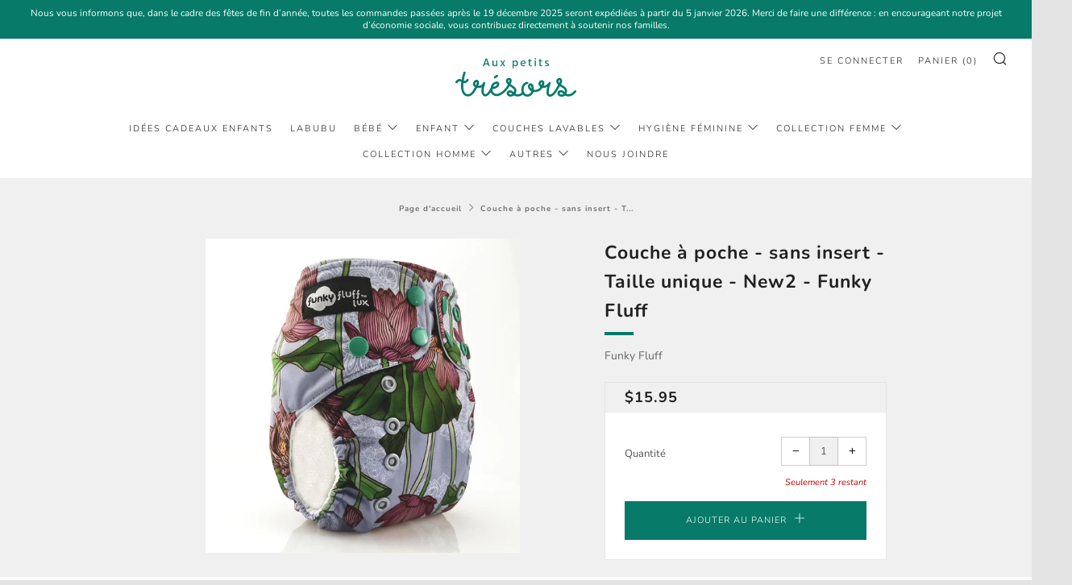

--- FILE ---
content_type: text/html; charset=utf-8
request_url: https://auxpetitstresors.ca/products/couche-a-poche-sans-insert-taille-unique-new2-funky-fluff
body_size: 31083
content:
<!doctype html>
<!--[if IE 8]><html class="no-js lt-ie9" lang="fr"> <![endif]-->
<!--[if IE 9 ]><html class="ie9 no-js" lang="fr"> <![endif]-->
<!--[if (gt IE 9)|!(IE)]><!--> <html class="no-js" lang="fr"> <!--<![endif]-->
<head>
    <!-- Start cookieyes banner -->
    <script id="cookieyes" type="text/javascript" src="https://cdn-cookieyes.com/common/shopify.js"></script>
    <script id="cookieyes" type="text/javascript" src="https://cdn-cookieyes.com/client_data/8cb5c2548a705a215e3d47e8/script.js"></script>
    <!-- End cookieyes banner -->
  	<meta name="facebook-domain-verification" content="honsnr9rcdm23hwoh1dgtbuxhtrfjc" />
  	<meta name="google-site-verification" content="8zLhjyL1uOoxKrqEwMt3eBjEDUL36sf6m_mBMxzbar0" />
  <!-- Global site tag (gtag.js) - Google Analytics -->
<script async src="https://www.googletagmanager.com/gtag/js?id=G-B4C9RBTLY2"></script>
<script>
  window.dataLayer = window.dataLayer || [];
  function gtag(){dataLayer.push(arguments);}
  gtag('js', new Date());

  gtag('config', 'G-B4C9RBTLY2');
</script>
   <!-- Global site tag (gtag.js) - Google Analytics -->
  	<meta charset="utf-8">
  	<meta http-equiv="X-UA-Compatible" content="IE=edge,chrome=1">
  	<meta name="viewport" content="width=device-width, initial-scale=1.0, height=device-height, minimum-scale=1.0, user-scalable=0">
  	<meta name="theme-color" content="#077a69">
  	<link rel="canonical" href="https://auxpetitstresors.ca/products/couche-a-poche-sans-insert-taille-unique-new2-funky-fluff">

	<!-- Network optimisations -->
<link rel="preload" as="style" href="//auxpetitstresors.ca/cdn/shop/t/3/assets/theme-critical.scss.css?v=50885346497381002421698957686"><link rel="preload" as="script" href="//auxpetitstresors.ca/cdn/shop/t/3/assets/scrollreveal.min.js?v=160788058297944495001599235474"><link rel="preconnect" href="//cdn.shopify.com" crossorigin>
<link rel="preconnect" href="//fonts.shopifycdn.com" crossorigin>
<link rel="preconnect" href="//v.shopify.com" crossorigin>
<link rel="preconnect" href="//ajax.googleapis.com" crossorigin>
<link rel="preconnect" href="//s.ytimg.com" crossorigin>
<link rel="preconnect" href="//www.youtube.com" crossorigin>
<link rel="dns-prefetch" href="//productreviews.shopifycdn.com">
<link rel="dns-prefetch" href="//maps.googleapis.com">
<link rel="dns-prefetch" href="//maps.gstatic.com">

  	
	    <link rel="shortcut icon" href="//auxpetitstresors.ca/cdn/shop/files/favicon_32x32.png?v=1614303836" type="image/png">
	

  	<!-- Title and description ================================================== -->
  	<title>
  	Couche à poche - sans insert - Taille unique - New2 - Funky Fluff &ndash; Aux petits trésors Magog
  	</title>
  	
  		<meta name="description" content="Description de la couche La couche lavable Funky Fluff de taille unique est tout simplement la couche dont vous rêviez! La couche Funky Fluff est étroite à l&#39;entre-jambes pour permettre une aisance de mouvements sans compromis.  C&#39;est une couche très polyvalente qui peut être utilisée comme système 3-en-1. C&#39;est-à-dire">
  	

  	<!-- /snippets/social-meta-tags.liquid -->




<meta property="og:site_name" content="Aux petits trésors Magog">
<meta property="og:url" content="https://auxpetitstresors.ca/products/couche-a-poche-sans-insert-taille-unique-new2-funky-fluff">
<meta property="og:title" content="Couche à poche - sans insert - Taille unique - New2 - Funky Fluff">
<meta property="og:type" content="product">
<meta property="og:description" content="Description de la couche La couche lavable Funky Fluff de taille unique est tout simplement la couche dont vous rêviez! La couche Funky Fluff est étroite à l&#39;entre-jambes pour permettre une aisance de mouvements sans compromis.  C&#39;est une couche très polyvalente qui peut être utilisée comme système 3-en-1. C&#39;est-à-dire">

  <meta property="og:price:amount" content="15.95">
  <meta property="og:price:currency" content="CAD">

<meta property="og:image" content="http://auxpetitstresors.ca/cdn/shop/products/NEW-2_b998d325-3f1e-4376-8600-db6e2f6223c4_1200x1200.jpg?v=1615911068">
<meta property="og:image:secure_url" content="https://auxpetitstresors.ca/cdn/shop/products/NEW-2_b998d325-3f1e-4376-8600-db6e2f6223c4_1200x1200.jpg?v=1615911068">


<meta name="twitter:card" content="summary_large_image">
<meta name="twitter:title" content="Couche à poche - sans insert - Taille unique - New2 - Funky Fluff">
<meta name="twitter:description" content="Description de la couche La couche lavable Funky Fluff de taille unique est tout simplement la couche dont vous rêviez! La couche Funky Fluff est étroite à l&#39;entre-jambes pour permettre une aisance de mouvements sans compromis.  C&#39;est une couche très polyvalente qui peut être utilisée comme système 3-en-1. C&#39;est-à-dire">

 
  	<!-- JS before CSSOM =================================================== -->
  	<script type="text/javascript">
		theme = {};
		theme.t = {};
		theme.map = {};
		theme.cart_type = 'modal';
		theme.cart_ajax = true;
	</script>
  	<script src="//auxpetitstresors.ca/cdn/shop/t/3/assets/lazysizes.min.js?v=9040863095426301011599235470"></script>
  	<script src="//auxpetitstresors.ca/cdn/shop/t/3/assets/vendor.min.js?v=160240987720618128311599235477" defer="defer"></script>
  	<script src="//auxpetitstresors.ca/cdn/shop/t/3/assets/ajax-cart.min.js?v=20330876918440827151599235490" defer="defer"></script>

  	<!-- CSS ================================================== -->
	<style>@font-face {
  font-family: Nunito;
  font-weight: 400;
  font-style: normal;
  font-display: swap;
  src: url("//auxpetitstresors.ca/cdn/fonts/nunito/nunito_n4.fc49103dc396b42cae9460289072d384b6c6eb63.woff2") format("woff2"),
       url("//auxpetitstresors.ca/cdn/fonts/nunito/nunito_n4.5d26d13beeac3116db2479e64986cdeea4c8fbdd.woff") format("woff");
}

@font-face {
  font-family: Nunito;
  font-weight: 700;
  font-style: normal;
  font-display: swap;
  src: url("//auxpetitstresors.ca/cdn/fonts/nunito/nunito_n7.37cf9b8cf43b3322f7e6e13ad2aad62ab5dc9109.woff2") format("woff2"),
       url("//auxpetitstresors.ca/cdn/fonts/nunito/nunito_n7.45cfcfadc6630011252d54d5f5a2c7c98f60d5de.woff") format("woff");
}

@font-face {
  font-family: "Nunito Sans";
  font-weight: 300;
  font-style: normal;
  font-display: swap;
  src: url("//auxpetitstresors.ca/cdn/fonts/nunito_sans/nunitosans_n3.dd449b0f52a6ad3150beb6eb8d82627ea34fcb52.woff2") format("woff2"),
       url("//auxpetitstresors.ca/cdn/fonts/nunito_sans/nunitosans_n3.45928256bc616e1eba7b853895e4696fe2a37713.woff") format("woff");
}

@font-face {
  font-family: "Nunito Sans";
  font-weight: 300;
  font-style: normal;
  font-display: swap;
  src: url("//auxpetitstresors.ca/cdn/fonts/nunito_sans/nunitosans_n3.dd449b0f52a6ad3150beb6eb8d82627ea34fcb52.woff2") format("woff2"),
       url("//auxpetitstresors.ca/cdn/fonts/nunito_sans/nunitosans_n3.45928256bc616e1eba7b853895e4696fe2a37713.woff") format("woff");
}

@font-face {
  font-family: Nunito;
  font-weight: 700;
  font-style: normal;
  font-display: swap;
  src: url("//auxpetitstresors.ca/cdn/fonts/nunito/nunito_n7.37cf9b8cf43b3322f7e6e13ad2aad62ab5dc9109.woff2") format("woff2"),
       url("//auxpetitstresors.ca/cdn/fonts/nunito/nunito_n7.45cfcfadc6630011252d54d5f5a2c7c98f60d5de.woff") format("woff");
}

@font-face {
  font-family: Nunito;
  font-weight: 400;
  font-style: italic;
  font-display: swap;
  src: url("//auxpetitstresors.ca/cdn/fonts/nunito/nunito_i4.fd53bf99043ab6c570187ed42d1b49192135de96.woff2") format("woff2"),
       url("//auxpetitstresors.ca/cdn/fonts/nunito/nunito_i4.cb3876a003a73aaae5363bb3e3e99d45ec598cc6.woff") format("woff");
}

@font-face {
  font-family: Nunito;
  font-weight: 700;
  font-style: italic;
  font-display: swap;
  src: url("//auxpetitstresors.ca/cdn/fonts/nunito/nunito_i7.3f8ba2027bc9ceb1b1764ecab15bae73f86c4632.woff2") format("woff2"),
       url("//auxpetitstresors.ca/cdn/fonts/nunito/nunito_i7.82bfb5f86ec77ada3c9f660da22064c2e46e1469.woff") format("woff");
}

</style>

<link rel="stylesheet" href="//auxpetitstresors.ca/cdn/shop/t/3/assets/theme-critical.scss.css?v=50885346497381002421698957686">

<link rel="preload" href="//auxpetitstresors.ca/cdn/shop/t/3/assets/theme.scss.css?v=178822743613219705781605811039" as="style" onload="this.onload=null;this.rel='stylesheet'">
<noscript><link rel="stylesheet" href="//auxpetitstresors.ca/cdn/shop/t/3/assets/theme.scss.css?v=178822743613219705781605811039"></noscript>
<script>
	/*! loadCSS rel=preload polyfill. [c]2017 Filament Group, Inc. MIT License */
	(function(w){"use strict";if(!w.loadCSS){w.loadCSS=function(){}}var rp=loadCSS.relpreload={};rp.support=(function(){var ret;try{ret=w.document.createElement("link").relList.supports("preload")}catch(e){ret=false}return function(){return ret}})();rp.bindMediaToggle=function(link){var finalMedia=link.media||"all";function enableStylesheet(){if(link.addEventListener){link.removeEventListener("load",enableStylesheet)}else if(link.attachEvent){link.detachEvent("onload",enableStylesheet)}link.setAttribute("onload",null);link.media=finalMedia}if(link.addEventListener){link.addEventListener("load",enableStylesheet)}else if(link.attachEvent){link.attachEvent("onload",enableStylesheet)}setTimeout(function(){link.rel="stylesheet";link.media="only x"});setTimeout(enableStylesheet,3000)};rp.poly=function(){if(rp.support()){return}var links=w.document.getElementsByTagName("link");for(var i=0;i<links.length;i+=1){var link=links[i];if(link.rel==="preload"&&link.getAttribute("as")==="style"&&!link.getAttribute("data-loadcss")){link.setAttribute("data-loadcss",true);rp.bindMediaToggle(link)}}};if(!rp.support()){rp.poly();var run=w.setInterval(rp.poly,500);if(w.addEventListener){w.addEventListener("load",function(){rp.poly();w.clearInterval(run)})}else if(w.attachEvent){w.attachEvent("onload",function(){rp.poly();w.clearInterval(run)})}}if(typeof exports!=="undefined"){exports.loadCSS=loadCSS}else{w.loadCSS=loadCSS}}(typeof global!=="undefined"?global:this));
</script>

	<!-- JS after CSSOM=================================================== -->
  	<script src="//auxpetitstresors.ca/cdn/shop/t/3/assets/theme.min.js?v=15003946479074075941599235479" defer="defer"></script>
  	<script src="//auxpetitstresors.ca/cdn/shop/t/3/assets/custom.js?v=144166277091296402571601480766" defer="defer"></script>

  	
		<script src="//auxpetitstresors.ca/cdn/shop/t/3/assets/scrollreveal.min.js?v=160788058297944495001599235474"></script>
	
  	

	<!-- Header hook for plugins ================================================== -->
  	<script>window.performance && window.performance.mark && window.performance.mark('shopify.content_for_header.start');</script><meta name="google-site-verification" content="8zLhjyL1uOoxKrqEwMt3eBjEDUL36sf6m_mBMxzbar0">
<meta name="facebook-domain-verification" content="5vgy1s20yb51wwygi02g4rjt2nsq59">
<meta name="facebook-domain-verification" content="honsnr9rcdm23hwoh1dgtbuxhtrfjc">
<meta name="facebook-domain-verification" content="80jd4tt82dsm6nrqaqgepl58hyhysh">
<meta id="shopify-digital-wallet" name="shopify-digital-wallet" content="/45345439900/digital_wallets/dialog">
<meta name="shopify-checkout-api-token" content="578ee2a6639feefb3effdb75e1684d64">
<link rel="alternate" type="application/json+oembed" href="https://auxpetitstresors.ca/products/couche-a-poche-sans-insert-taille-unique-new2-funky-fluff.oembed">
<script async="async" src="/checkouts/internal/preloads.js?locale=fr-CA"></script>
<link rel="preconnect" href="https://shop.app" crossorigin="anonymous">
<script async="async" src="https://shop.app/checkouts/internal/preloads.js?locale=fr-CA&shop_id=45345439900" crossorigin="anonymous"></script>
<script id="apple-pay-shop-capabilities" type="application/json">{"shopId":45345439900,"countryCode":"CA","currencyCode":"CAD","merchantCapabilities":["supports3DS"],"merchantId":"gid:\/\/shopify\/Shop\/45345439900","merchantName":"Aux petits trésors Magog","requiredBillingContactFields":["postalAddress","email"],"requiredShippingContactFields":["postalAddress","email"],"shippingType":"shipping","supportedNetworks":["visa","masterCard","amex","discover","interac","jcb"],"total":{"type":"pending","label":"Aux petits trésors Magog","amount":"1.00"},"shopifyPaymentsEnabled":true,"supportsSubscriptions":true}</script>
<script id="shopify-features" type="application/json">{"accessToken":"578ee2a6639feefb3effdb75e1684d64","betas":["rich-media-storefront-analytics"],"domain":"auxpetitstresors.ca","predictiveSearch":true,"shopId":45345439900,"locale":"fr"}</script>
<script>var Shopify = Shopify || {};
Shopify.shop = "aux-petits-tresors-magog.myshopify.com";
Shopify.locale = "fr";
Shopify.currency = {"active":"CAD","rate":"1.0"};
Shopify.country = "CA";
Shopify.theme = {"name":"Aux petits trésors - Venue","id":110112899228,"schema_name":"Venue","schema_version":"4.6.3","theme_store_id":836,"role":"main"};
Shopify.theme.handle = "null";
Shopify.theme.style = {"id":null,"handle":null};
Shopify.cdnHost = "auxpetitstresors.ca/cdn";
Shopify.routes = Shopify.routes || {};
Shopify.routes.root = "/";</script>
<script type="module">!function(o){(o.Shopify=o.Shopify||{}).modules=!0}(window);</script>
<script>!function(o){function n(){var o=[];function n(){o.push(Array.prototype.slice.apply(arguments))}return n.q=o,n}var t=o.Shopify=o.Shopify||{};t.loadFeatures=n(),t.autoloadFeatures=n()}(window);</script>
<script>
  window.ShopifyPay = window.ShopifyPay || {};
  window.ShopifyPay.apiHost = "shop.app\/pay";
  window.ShopifyPay.redirectState = null;
</script>
<script id="shop-js-analytics" type="application/json">{"pageType":"product"}</script>
<script defer="defer" async type="module" src="//auxpetitstresors.ca/cdn/shopifycloud/shop-js/modules/v2/client.init-shop-cart-sync_DyYWCJny.fr.esm.js"></script>
<script defer="defer" async type="module" src="//auxpetitstresors.ca/cdn/shopifycloud/shop-js/modules/v2/chunk.common_BDBm0ZZC.esm.js"></script>
<script type="module">
  await import("//auxpetitstresors.ca/cdn/shopifycloud/shop-js/modules/v2/client.init-shop-cart-sync_DyYWCJny.fr.esm.js");
await import("//auxpetitstresors.ca/cdn/shopifycloud/shop-js/modules/v2/chunk.common_BDBm0ZZC.esm.js");

  window.Shopify.SignInWithShop?.initShopCartSync?.({"fedCMEnabled":true,"windoidEnabled":true});

</script>
<script>
  window.Shopify = window.Shopify || {};
  if (!window.Shopify.featureAssets) window.Shopify.featureAssets = {};
  window.Shopify.featureAssets['shop-js'] = {"shop-cart-sync":["modules/v2/client.shop-cart-sync_B_Bw5PRo.fr.esm.js","modules/v2/chunk.common_BDBm0ZZC.esm.js"],"init-fed-cm":["modules/v2/client.init-fed-cm_-pdRnAOg.fr.esm.js","modules/v2/chunk.common_BDBm0ZZC.esm.js"],"init-windoid":["modules/v2/client.init-windoid_DnYlFG1h.fr.esm.js","modules/v2/chunk.common_BDBm0ZZC.esm.js"],"shop-cash-offers":["modules/v2/client.shop-cash-offers_C5kHJTSN.fr.esm.js","modules/v2/chunk.common_BDBm0ZZC.esm.js","modules/v2/chunk.modal_CtqKD1z8.esm.js"],"shop-button":["modules/v2/client.shop-button_mcpRJFuh.fr.esm.js","modules/v2/chunk.common_BDBm0ZZC.esm.js"],"init-shop-email-lookup-coordinator":["modules/v2/client.init-shop-email-lookup-coordinator_BCzilhpw.fr.esm.js","modules/v2/chunk.common_BDBm0ZZC.esm.js"],"shop-toast-manager":["modules/v2/client.shop-toast-manager_C_QXj6h0.fr.esm.js","modules/v2/chunk.common_BDBm0ZZC.esm.js"],"shop-login-button":["modules/v2/client.shop-login-button_BEQFZ84Y.fr.esm.js","modules/v2/chunk.common_BDBm0ZZC.esm.js","modules/v2/chunk.modal_CtqKD1z8.esm.js"],"avatar":["modules/v2/client.avatar_BTnouDA3.fr.esm.js"],"init-shop-cart-sync":["modules/v2/client.init-shop-cart-sync_DyYWCJny.fr.esm.js","modules/v2/chunk.common_BDBm0ZZC.esm.js"],"pay-button":["modules/v2/client.pay-button_DsS5m06H.fr.esm.js","modules/v2/chunk.common_BDBm0ZZC.esm.js"],"init-shop-for-new-customer-accounts":["modules/v2/client.init-shop-for-new-customer-accounts_BFJXT-UG.fr.esm.js","modules/v2/client.shop-login-button_BEQFZ84Y.fr.esm.js","modules/v2/chunk.common_BDBm0ZZC.esm.js","modules/v2/chunk.modal_CtqKD1z8.esm.js"],"init-customer-accounts-sign-up":["modules/v2/client.init-customer-accounts-sign-up_QowAcxX2.fr.esm.js","modules/v2/client.shop-login-button_BEQFZ84Y.fr.esm.js","modules/v2/chunk.common_BDBm0ZZC.esm.js","modules/v2/chunk.modal_CtqKD1z8.esm.js"],"shop-follow-button":["modules/v2/client.shop-follow-button_9fzI0NJX.fr.esm.js","modules/v2/chunk.common_BDBm0ZZC.esm.js","modules/v2/chunk.modal_CtqKD1z8.esm.js"],"checkout-modal":["modules/v2/client.checkout-modal_DHwrZ6kr.fr.esm.js","modules/v2/chunk.common_BDBm0ZZC.esm.js","modules/v2/chunk.modal_CtqKD1z8.esm.js"],"init-customer-accounts":["modules/v2/client.init-customer-accounts_BBfGV8Xt.fr.esm.js","modules/v2/client.shop-login-button_BEQFZ84Y.fr.esm.js","modules/v2/chunk.common_BDBm0ZZC.esm.js","modules/v2/chunk.modal_CtqKD1z8.esm.js"],"lead-capture":["modules/v2/client.lead-capture_BFlE4x9y.fr.esm.js","modules/v2/chunk.common_BDBm0ZZC.esm.js","modules/v2/chunk.modal_CtqKD1z8.esm.js"],"shop-login":["modules/v2/client.shop-login_C8y8Opox.fr.esm.js","modules/v2/chunk.common_BDBm0ZZC.esm.js","modules/v2/chunk.modal_CtqKD1z8.esm.js"],"payment-terms":["modules/v2/client.payment-terms_DoIedF_y.fr.esm.js","modules/v2/chunk.common_BDBm0ZZC.esm.js","modules/v2/chunk.modal_CtqKD1z8.esm.js"]};
</script>
<script>(function() {
  var isLoaded = false;
  function asyncLoad() {
    if (isLoaded) return;
    isLoaded = true;
    var urls = ["https:\/\/chimpstatic.com\/mcjs-connected\/js\/users\/d900f36692050db7ae3c7165c\/54782d842dbbf463954b9d91a.js?shop=aux-petits-tresors-magog.myshopify.com","https:\/\/a.mailmunch.co\/widgets\/site-903568-657f4b33769c6b9f77ea15d4435681967307ef54.js?shop=aux-petits-tresors-magog.myshopify.com"];
    for (var i = 0; i < urls.length; i++) {
      var s = document.createElement('script');
      s.type = 'text/javascript';
      s.async = true;
      s.src = urls[i];
      var x = document.getElementsByTagName('script')[0];
      x.parentNode.insertBefore(s, x);
    }
  };
  if(window.attachEvent) {
    window.attachEvent('onload', asyncLoad);
  } else {
    window.addEventListener('load', asyncLoad, false);
  }
})();</script>
<script id="__st">var __st={"a":45345439900,"offset":-18000,"reqid":"d0e00ade-41bc-47d1-8fea-bb42f4483283-1768859395","pageurl":"auxpetitstresors.ca\/products\/couche-a-poche-sans-insert-taille-unique-new2-funky-fluff","u":"c755f5586cd9","p":"product","rtyp":"product","rid":5961849143452};</script>
<script>window.ShopifyPaypalV4VisibilityTracking = true;</script>
<script id="captcha-bootstrap">!function(){'use strict';const t='contact',e='account',n='new_comment',o=[[t,t],['blogs',n],['comments',n],[t,'customer']],c=[[e,'customer_login'],[e,'guest_login'],[e,'recover_customer_password'],[e,'create_customer']],r=t=>t.map((([t,e])=>`form[action*='/${t}']:not([data-nocaptcha='true']) input[name='form_type'][value='${e}']`)).join(','),a=t=>()=>t?[...document.querySelectorAll(t)].map((t=>t.form)):[];function s(){const t=[...o],e=r(t);return a(e)}const i='password',u='form_key',d=['recaptcha-v3-token','g-recaptcha-response','h-captcha-response',i],f=()=>{try{return window.sessionStorage}catch{return}},m='__shopify_v',_=t=>t.elements[u];function p(t,e,n=!1){try{const o=window.sessionStorage,c=JSON.parse(o.getItem(e)),{data:r}=function(t){const{data:e,action:n}=t;return t[m]||n?{data:e,action:n}:{data:t,action:n}}(c);for(const[e,n]of Object.entries(r))t.elements[e]&&(t.elements[e].value=n);n&&o.removeItem(e)}catch(o){console.error('form repopulation failed',{error:o})}}const l='form_type',E='cptcha';function T(t){t.dataset[E]=!0}const w=window,h=w.document,L='Shopify',v='ce_forms',y='captcha';let A=!1;((t,e)=>{const n=(g='f06e6c50-85a8-45c8-87d0-21a2b65856fe',I='https://cdn.shopify.com/shopifycloud/storefront-forms-hcaptcha/ce_storefront_forms_captcha_hcaptcha.v1.5.2.iife.js',D={infoText:'Protégé par hCaptcha',privacyText:'Confidentialité',termsText:'Conditions'},(t,e,n)=>{const o=w[L][v],c=o.bindForm;if(c)return c(t,g,e,D).then(n);var r;o.q.push([[t,g,e,D],n]),r=I,A||(h.body.append(Object.assign(h.createElement('script'),{id:'captcha-provider',async:!0,src:r})),A=!0)});var g,I,D;w[L]=w[L]||{},w[L][v]=w[L][v]||{},w[L][v].q=[],w[L][y]=w[L][y]||{},w[L][y].protect=function(t,e){n(t,void 0,e),T(t)},Object.freeze(w[L][y]),function(t,e,n,w,h,L){const[v,y,A,g]=function(t,e,n){const i=e?o:[],u=t?c:[],d=[...i,...u],f=r(d),m=r(i),_=r(d.filter((([t,e])=>n.includes(e))));return[a(f),a(m),a(_),s()]}(w,h,L),I=t=>{const e=t.target;return e instanceof HTMLFormElement?e:e&&e.form},D=t=>v().includes(t);t.addEventListener('submit',(t=>{const e=I(t);if(!e)return;const n=D(e)&&!e.dataset.hcaptchaBound&&!e.dataset.recaptchaBound,o=_(e),c=g().includes(e)&&(!o||!o.value);(n||c)&&t.preventDefault(),c&&!n&&(function(t){try{if(!f())return;!function(t){const e=f();if(!e)return;const n=_(t);if(!n)return;const o=n.value;o&&e.removeItem(o)}(t);const e=Array.from(Array(32),(()=>Math.random().toString(36)[2])).join('');!function(t,e){_(t)||t.append(Object.assign(document.createElement('input'),{type:'hidden',name:u})),t.elements[u].value=e}(t,e),function(t,e){const n=f();if(!n)return;const o=[...t.querySelectorAll(`input[type='${i}']`)].map((({name:t})=>t)),c=[...d,...o],r={};for(const[a,s]of new FormData(t).entries())c.includes(a)||(r[a]=s);n.setItem(e,JSON.stringify({[m]:1,action:t.action,data:r}))}(t,e)}catch(e){console.error('failed to persist form',e)}}(e),e.submit())}));const S=(t,e)=>{t&&!t.dataset[E]&&(n(t,e.some((e=>e===t))),T(t))};for(const o of['focusin','change'])t.addEventListener(o,(t=>{const e=I(t);D(e)&&S(e,y())}));const B=e.get('form_key'),M=e.get(l),P=B&&M;t.addEventListener('DOMContentLoaded',(()=>{const t=y();if(P)for(const e of t)e.elements[l].value===M&&p(e,B);[...new Set([...A(),...v().filter((t=>'true'===t.dataset.shopifyCaptcha))])].forEach((e=>S(e,t)))}))}(h,new URLSearchParams(w.location.search),n,t,e,['guest_login'])})(!0,!0)}();</script>
<script integrity="sha256-4kQ18oKyAcykRKYeNunJcIwy7WH5gtpwJnB7kiuLZ1E=" data-source-attribution="shopify.loadfeatures" defer="defer" src="//auxpetitstresors.ca/cdn/shopifycloud/storefront/assets/storefront/load_feature-a0a9edcb.js" crossorigin="anonymous"></script>
<script crossorigin="anonymous" defer="defer" src="//auxpetitstresors.ca/cdn/shopifycloud/storefront/assets/shopify_pay/storefront-65b4c6d7.js?v=20250812"></script>
<script data-source-attribution="shopify.dynamic_checkout.dynamic.init">var Shopify=Shopify||{};Shopify.PaymentButton=Shopify.PaymentButton||{isStorefrontPortableWallets:!0,init:function(){window.Shopify.PaymentButton.init=function(){};var t=document.createElement("script");t.src="https://auxpetitstresors.ca/cdn/shopifycloud/portable-wallets/latest/portable-wallets.fr.js",t.type="module",document.head.appendChild(t)}};
</script>
<script data-source-attribution="shopify.dynamic_checkout.buyer_consent">
  function portableWalletsHideBuyerConsent(e){var t=document.getElementById("shopify-buyer-consent"),n=document.getElementById("shopify-subscription-policy-button");t&&n&&(t.classList.add("hidden"),t.setAttribute("aria-hidden","true"),n.removeEventListener("click",e))}function portableWalletsShowBuyerConsent(e){var t=document.getElementById("shopify-buyer-consent"),n=document.getElementById("shopify-subscription-policy-button");t&&n&&(t.classList.remove("hidden"),t.removeAttribute("aria-hidden"),n.addEventListener("click",e))}window.Shopify?.PaymentButton&&(window.Shopify.PaymentButton.hideBuyerConsent=portableWalletsHideBuyerConsent,window.Shopify.PaymentButton.showBuyerConsent=portableWalletsShowBuyerConsent);
</script>
<script data-source-attribution="shopify.dynamic_checkout.cart.bootstrap">document.addEventListener("DOMContentLoaded",(function(){function t(){return document.querySelector("shopify-accelerated-checkout-cart, shopify-accelerated-checkout")}if(t())Shopify.PaymentButton.init();else{new MutationObserver((function(e,n){t()&&(Shopify.PaymentButton.init(),n.disconnect())})).observe(document.body,{childList:!0,subtree:!0})}}));
</script>
<link id="shopify-accelerated-checkout-styles" rel="stylesheet" media="screen" href="https://auxpetitstresors.ca/cdn/shopifycloud/portable-wallets/latest/accelerated-checkout-backwards-compat.css" crossorigin="anonymous">
<style id="shopify-accelerated-checkout-cart">
        #shopify-buyer-consent {
  margin-top: 1em;
  display: inline-block;
  width: 100%;
}

#shopify-buyer-consent.hidden {
  display: none;
}

#shopify-subscription-policy-button {
  background: none;
  border: none;
  padding: 0;
  text-decoration: underline;
  font-size: inherit;
  cursor: pointer;
}

#shopify-subscription-policy-button::before {
  box-shadow: none;
}

      </style>

<script>window.performance && window.performance.mark && window.performance.mark('shopify.content_for_header.end');</script>

	<link href="//cdnjs.cloudflare.com/ajax/libs/font-awesome/4.7.0/css/font-awesome.min.css" rel="stylesheet" type="text/css" media="all" />
<!-- "snippets/booster-common.liquid" was not rendered, the associated app was uninstalled -->
  <script>
  !function(t,n){function o(n){var o=t.getElementsByTagName("script")[0],i=t.createElement("script");i.src=n,i.crossOrigin="",o.parentNode.insertBefore(i,o)}if(!n.isLoyaltyLion){window.loyaltylion=n,void 0===window.lion&&(window.lion=n),n.version=2,n.isLoyaltyLion=!0;var i=new Date,e=i.getFullYear().toString()+i.getMonth().toString()+i.getDate().toString();o("https://sdk.loyaltylion.net/static/2/loader.js?t="+e);var r=!1;n.init=function(t){if(r)throw new Error("Cannot call lion.init more than once");r=!0;var a=n._token=t.token;if(!a)throw new Error("Token must be supplied to lion.init");for(var l=[],s="_push configure bootstrap shutdown on removeListener authenticateCustomer".split(" "),c=0;c<s.length;c+=1)!function(t,n){t[n]=function(){l.push([n,Array.prototype.slice.call(arguments,0)])}}(n,s[c]);o("https://sdk.loyaltylion.net/sdk/start/"+a+".js?t="+e+i.getHours().toString()),n._initData=t,n._buffer=l}}}(document,window.loyaltylion||[]);

  
    
      loyaltylion.init({ token: "c99d968904cca100cfc958123c419dd6" });
    
  
</script>
<link href="https://monorail-edge.shopifysvc.com" rel="dns-prefetch">
<script>(function(){if ("sendBeacon" in navigator && "performance" in window) {try {var session_token_from_headers = performance.getEntriesByType('navigation')[0].serverTiming.find(x => x.name == '_s').description;} catch {var session_token_from_headers = undefined;}var session_cookie_matches = document.cookie.match(/_shopify_s=([^;]*)/);var session_token_from_cookie = session_cookie_matches && session_cookie_matches.length === 2 ? session_cookie_matches[1] : "";var session_token = session_token_from_headers || session_token_from_cookie || "";function handle_abandonment_event(e) {var entries = performance.getEntries().filter(function(entry) {return /monorail-edge.shopifysvc.com/.test(entry.name);});if (!window.abandonment_tracked && entries.length === 0) {window.abandonment_tracked = true;var currentMs = Date.now();var navigation_start = performance.timing.navigationStart;var payload = {shop_id: 45345439900,url: window.location.href,navigation_start,duration: currentMs - navigation_start,session_token,page_type: "product"};window.navigator.sendBeacon("https://monorail-edge.shopifysvc.com/v1/produce", JSON.stringify({schema_id: "online_store_buyer_site_abandonment/1.1",payload: payload,metadata: {event_created_at_ms: currentMs,event_sent_at_ms: currentMs}}));}}window.addEventListener('pagehide', handle_abandonment_event);}}());</script>
<script id="web-pixels-manager-setup">(function e(e,d,r,n,o){if(void 0===o&&(o={}),!Boolean(null===(a=null===(i=window.Shopify)||void 0===i?void 0:i.analytics)||void 0===a?void 0:a.replayQueue)){var i,a;window.Shopify=window.Shopify||{};var t=window.Shopify;t.analytics=t.analytics||{};var s=t.analytics;s.replayQueue=[],s.publish=function(e,d,r){return s.replayQueue.push([e,d,r]),!0};try{self.performance.mark("wpm:start")}catch(e){}var l=function(){var e={modern:/Edge?\/(1{2}[4-9]|1[2-9]\d|[2-9]\d{2}|\d{4,})\.\d+(\.\d+|)|Firefox\/(1{2}[4-9]|1[2-9]\d|[2-9]\d{2}|\d{4,})\.\d+(\.\d+|)|Chrom(ium|e)\/(9{2}|\d{3,})\.\d+(\.\d+|)|(Maci|X1{2}).+ Version\/(15\.\d+|(1[6-9]|[2-9]\d|\d{3,})\.\d+)([,.]\d+|)( \(\w+\)|)( Mobile\/\w+|) Safari\/|Chrome.+OPR\/(9{2}|\d{3,})\.\d+\.\d+|(CPU[ +]OS|iPhone[ +]OS|CPU[ +]iPhone|CPU IPhone OS|CPU iPad OS)[ +]+(15[._]\d+|(1[6-9]|[2-9]\d|\d{3,})[._]\d+)([._]\d+|)|Android:?[ /-](13[3-9]|1[4-9]\d|[2-9]\d{2}|\d{4,})(\.\d+|)(\.\d+|)|Android.+Firefox\/(13[5-9]|1[4-9]\d|[2-9]\d{2}|\d{4,})\.\d+(\.\d+|)|Android.+Chrom(ium|e)\/(13[3-9]|1[4-9]\d|[2-9]\d{2}|\d{4,})\.\d+(\.\d+|)|SamsungBrowser\/([2-9]\d|\d{3,})\.\d+/,legacy:/Edge?\/(1[6-9]|[2-9]\d|\d{3,})\.\d+(\.\d+|)|Firefox\/(5[4-9]|[6-9]\d|\d{3,})\.\d+(\.\d+|)|Chrom(ium|e)\/(5[1-9]|[6-9]\d|\d{3,})\.\d+(\.\d+|)([\d.]+$|.*Safari\/(?![\d.]+ Edge\/[\d.]+$))|(Maci|X1{2}).+ Version\/(10\.\d+|(1[1-9]|[2-9]\d|\d{3,})\.\d+)([,.]\d+|)( \(\w+\)|)( Mobile\/\w+|) Safari\/|Chrome.+OPR\/(3[89]|[4-9]\d|\d{3,})\.\d+\.\d+|(CPU[ +]OS|iPhone[ +]OS|CPU[ +]iPhone|CPU IPhone OS|CPU iPad OS)[ +]+(10[._]\d+|(1[1-9]|[2-9]\d|\d{3,})[._]\d+)([._]\d+|)|Android:?[ /-](13[3-9]|1[4-9]\d|[2-9]\d{2}|\d{4,})(\.\d+|)(\.\d+|)|Mobile Safari.+OPR\/([89]\d|\d{3,})\.\d+\.\d+|Android.+Firefox\/(13[5-9]|1[4-9]\d|[2-9]\d{2}|\d{4,})\.\d+(\.\d+|)|Android.+Chrom(ium|e)\/(13[3-9]|1[4-9]\d|[2-9]\d{2}|\d{4,})\.\d+(\.\d+|)|Android.+(UC? ?Browser|UCWEB|U3)[ /]?(15\.([5-9]|\d{2,})|(1[6-9]|[2-9]\d|\d{3,})\.\d+)\.\d+|SamsungBrowser\/(5\.\d+|([6-9]|\d{2,})\.\d+)|Android.+MQ{2}Browser\/(14(\.(9|\d{2,})|)|(1[5-9]|[2-9]\d|\d{3,})(\.\d+|))(\.\d+|)|K[Aa][Ii]OS\/(3\.\d+|([4-9]|\d{2,})\.\d+)(\.\d+|)/},d=e.modern,r=e.legacy,n=navigator.userAgent;return n.match(d)?"modern":n.match(r)?"legacy":"unknown"}(),u="modern"===l?"modern":"legacy",c=(null!=n?n:{modern:"",legacy:""})[u],f=function(e){return[e.baseUrl,"/wpm","/b",e.hashVersion,"modern"===e.buildTarget?"m":"l",".js"].join("")}({baseUrl:d,hashVersion:r,buildTarget:u}),m=function(e){var d=e.version,r=e.bundleTarget,n=e.surface,o=e.pageUrl,i=e.monorailEndpoint;return{emit:function(e){var a=e.status,t=e.errorMsg,s=(new Date).getTime(),l=JSON.stringify({metadata:{event_sent_at_ms:s},events:[{schema_id:"web_pixels_manager_load/3.1",payload:{version:d,bundle_target:r,page_url:o,status:a,surface:n,error_msg:t},metadata:{event_created_at_ms:s}}]});if(!i)return console&&console.warn&&console.warn("[Web Pixels Manager] No Monorail endpoint provided, skipping logging."),!1;try{return self.navigator.sendBeacon.bind(self.navigator)(i,l)}catch(e){}var u=new XMLHttpRequest;try{return u.open("POST",i,!0),u.setRequestHeader("Content-Type","text/plain"),u.send(l),!0}catch(e){return console&&console.warn&&console.warn("[Web Pixels Manager] Got an unhandled error while logging to Monorail."),!1}}}}({version:r,bundleTarget:l,surface:e.surface,pageUrl:self.location.href,monorailEndpoint:e.monorailEndpoint});try{o.browserTarget=l,function(e){var d=e.src,r=e.async,n=void 0===r||r,o=e.onload,i=e.onerror,a=e.sri,t=e.scriptDataAttributes,s=void 0===t?{}:t,l=document.createElement("script"),u=document.querySelector("head"),c=document.querySelector("body");if(l.async=n,l.src=d,a&&(l.integrity=a,l.crossOrigin="anonymous"),s)for(var f in s)if(Object.prototype.hasOwnProperty.call(s,f))try{l.dataset[f]=s[f]}catch(e){}if(o&&l.addEventListener("load",o),i&&l.addEventListener("error",i),u)u.appendChild(l);else{if(!c)throw new Error("Did not find a head or body element to append the script");c.appendChild(l)}}({src:f,async:!0,onload:function(){if(!function(){var e,d;return Boolean(null===(d=null===(e=window.Shopify)||void 0===e?void 0:e.analytics)||void 0===d?void 0:d.initialized)}()){var d=window.webPixelsManager.init(e)||void 0;if(d){var r=window.Shopify.analytics;r.replayQueue.forEach((function(e){var r=e[0],n=e[1],o=e[2];d.publishCustomEvent(r,n,o)})),r.replayQueue=[],r.publish=d.publishCustomEvent,r.visitor=d.visitor,r.initialized=!0}}},onerror:function(){return m.emit({status:"failed",errorMsg:"".concat(f," has failed to load")})},sri:function(e){var d=/^sha384-[A-Za-z0-9+/=]+$/;return"string"==typeof e&&d.test(e)}(c)?c:"",scriptDataAttributes:o}),m.emit({status:"loading"})}catch(e){m.emit({status:"failed",errorMsg:(null==e?void 0:e.message)||"Unknown error"})}}})({shopId: 45345439900,storefrontBaseUrl: "https://auxpetitstresors.ca",extensionsBaseUrl: "https://extensions.shopifycdn.com/cdn/shopifycloud/web-pixels-manager",monorailEndpoint: "https://monorail-edge.shopifysvc.com/unstable/produce_batch",surface: "storefront-renderer",enabledBetaFlags: ["2dca8a86"],webPixelsConfigList: [{"id":"460357865","configuration":"{\"config\":\"{\\\"pixel_id\\\":\\\"AW-408783728\\\",\\\"target_country\\\":\\\"CA\\\",\\\"gtag_events\\\":[{\\\"type\\\":\\\"search\\\",\\\"action_label\\\":\\\"AW-408783728\\\/yssyCJH6uvkBEPCW9sIB\\\"},{\\\"type\\\":\\\"begin_checkout\\\",\\\"action_label\\\":\\\"AW-408783728\\\/B3bQCI76uvkBEPCW9sIB\\\"},{\\\"type\\\":\\\"view_item\\\",\\\"action_label\\\":[\\\"AW-408783728\\\/HpDSCIj6uvkBEPCW9sIB\\\",\\\"MC-K7KCYK5NGF\\\"]},{\\\"type\\\":\\\"purchase\\\",\\\"action_label\\\":[\\\"AW-408783728\\\/f9p5CIX6uvkBEPCW9sIB\\\",\\\"MC-K7KCYK5NGF\\\"]},{\\\"type\\\":\\\"page_view\\\",\\\"action_label\\\":[\\\"AW-408783728\\\/zkMuCIL6uvkBEPCW9sIB\\\",\\\"MC-K7KCYK5NGF\\\"]},{\\\"type\\\":\\\"add_payment_info\\\",\\\"action_label\\\":\\\"AW-408783728\\\/w6ymCJT6uvkBEPCW9sIB\\\"},{\\\"type\\\":\\\"add_to_cart\\\",\\\"action_label\\\":\\\"AW-408783728\\\/F5zXCIv6uvkBEPCW9sIB\\\"}],\\\"enable_monitoring_mode\\\":false}\"}","eventPayloadVersion":"v1","runtimeContext":"OPEN","scriptVersion":"b2a88bafab3e21179ed38636efcd8a93","type":"APP","apiClientId":1780363,"privacyPurposes":[],"dataSharingAdjustments":{"protectedCustomerApprovalScopes":["read_customer_address","read_customer_email","read_customer_name","read_customer_personal_data","read_customer_phone"]}},{"id":"161382633","configuration":"{\"pixel_id\":\"400697897722769\",\"pixel_type\":\"facebook_pixel\",\"metaapp_system_user_token\":\"-\"}","eventPayloadVersion":"v1","runtimeContext":"OPEN","scriptVersion":"ca16bc87fe92b6042fbaa3acc2fbdaa6","type":"APP","apiClientId":2329312,"privacyPurposes":["ANALYTICS","MARKETING","SALE_OF_DATA"],"dataSharingAdjustments":{"protectedCustomerApprovalScopes":["read_customer_address","read_customer_email","read_customer_name","read_customer_personal_data","read_customer_phone"]}},{"id":"shopify-app-pixel","configuration":"{}","eventPayloadVersion":"v1","runtimeContext":"STRICT","scriptVersion":"0450","apiClientId":"shopify-pixel","type":"APP","privacyPurposes":["ANALYTICS","MARKETING"]},{"id":"shopify-custom-pixel","eventPayloadVersion":"v1","runtimeContext":"LAX","scriptVersion":"0450","apiClientId":"shopify-pixel","type":"CUSTOM","privacyPurposes":["ANALYTICS","MARKETING"]}],isMerchantRequest: false,initData: {"shop":{"name":"Aux petits trésors Magog","paymentSettings":{"currencyCode":"CAD"},"myshopifyDomain":"aux-petits-tresors-magog.myshopify.com","countryCode":"CA","storefrontUrl":"https:\/\/auxpetitstresors.ca"},"customer":null,"cart":null,"checkout":null,"productVariants":[{"price":{"amount":15.95,"currencyCode":"CAD"},"product":{"title":"Couche à poche - sans insert - Taille unique - New2 - Funky Fluff","vendor":"Funky Fluff","id":"5961849143452","untranslatedTitle":"Couche à poche - sans insert - Taille unique - New2 - Funky Fluff","url":"\/products\/couche-a-poche-sans-insert-taille-unique-new2-funky-fluff","type":"Couches lavables"},"id":"37477517754524","image":{"src":"\/\/auxpetitstresors.ca\/cdn\/shop\/products\/NEW-2_b998d325-3f1e-4376-8600-db6e2f6223c4.jpg?v=1615911068"},"sku":null,"title":"Default Title","untranslatedTitle":"Default Title"}],"purchasingCompany":null},},"https://auxpetitstresors.ca/cdn","fcfee988w5aeb613cpc8e4bc33m6693e112",{"modern":"","legacy":""},{"shopId":"45345439900","storefrontBaseUrl":"https:\/\/auxpetitstresors.ca","extensionBaseUrl":"https:\/\/extensions.shopifycdn.com\/cdn\/shopifycloud\/web-pixels-manager","surface":"storefront-renderer","enabledBetaFlags":"[\"2dca8a86\"]","isMerchantRequest":"false","hashVersion":"fcfee988w5aeb613cpc8e4bc33m6693e112","publish":"custom","events":"[[\"page_viewed\",{}],[\"product_viewed\",{\"productVariant\":{\"price\":{\"amount\":15.95,\"currencyCode\":\"CAD\"},\"product\":{\"title\":\"Couche à poche - sans insert - Taille unique - New2 - Funky Fluff\",\"vendor\":\"Funky Fluff\",\"id\":\"5961849143452\",\"untranslatedTitle\":\"Couche à poche - sans insert - Taille unique - New2 - Funky Fluff\",\"url\":\"\/products\/couche-a-poche-sans-insert-taille-unique-new2-funky-fluff\",\"type\":\"Couches lavables\"},\"id\":\"37477517754524\",\"image\":{\"src\":\"\/\/auxpetitstresors.ca\/cdn\/shop\/products\/NEW-2_b998d325-3f1e-4376-8600-db6e2f6223c4.jpg?v=1615911068\"},\"sku\":null,\"title\":\"Default Title\",\"untranslatedTitle\":\"Default Title\"}}]]"});</script><script>
  window.ShopifyAnalytics = window.ShopifyAnalytics || {};
  window.ShopifyAnalytics.meta = window.ShopifyAnalytics.meta || {};
  window.ShopifyAnalytics.meta.currency = 'CAD';
  var meta = {"product":{"id":5961849143452,"gid":"gid:\/\/shopify\/Product\/5961849143452","vendor":"Funky Fluff","type":"Couches lavables","handle":"couche-a-poche-sans-insert-taille-unique-new2-funky-fluff","variants":[{"id":37477517754524,"price":1595,"name":"Couche à poche - sans insert - Taille unique - New2 - Funky Fluff","public_title":null,"sku":null}],"remote":false},"page":{"pageType":"product","resourceType":"product","resourceId":5961849143452,"requestId":"d0e00ade-41bc-47d1-8fea-bb42f4483283-1768859395"}};
  for (var attr in meta) {
    window.ShopifyAnalytics.meta[attr] = meta[attr];
  }
</script>
<script class="analytics">
  (function () {
    var customDocumentWrite = function(content) {
      var jquery = null;

      if (window.jQuery) {
        jquery = window.jQuery;
      } else if (window.Checkout && window.Checkout.$) {
        jquery = window.Checkout.$;
      }

      if (jquery) {
        jquery('body').append(content);
      }
    };

    var hasLoggedConversion = function(token) {
      if (token) {
        return document.cookie.indexOf('loggedConversion=' + token) !== -1;
      }
      return false;
    }

    var setCookieIfConversion = function(token) {
      if (token) {
        var twoMonthsFromNow = new Date(Date.now());
        twoMonthsFromNow.setMonth(twoMonthsFromNow.getMonth() + 2);

        document.cookie = 'loggedConversion=' + token + '; expires=' + twoMonthsFromNow;
      }
    }

    var trekkie = window.ShopifyAnalytics.lib = window.trekkie = window.trekkie || [];
    if (trekkie.integrations) {
      return;
    }
    trekkie.methods = [
      'identify',
      'page',
      'ready',
      'track',
      'trackForm',
      'trackLink'
    ];
    trekkie.factory = function(method) {
      return function() {
        var args = Array.prototype.slice.call(arguments);
        args.unshift(method);
        trekkie.push(args);
        return trekkie;
      };
    };
    for (var i = 0; i < trekkie.methods.length; i++) {
      var key = trekkie.methods[i];
      trekkie[key] = trekkie.factory(key);
    }
    trekkie.load = function(config) {
      trekkie.config = config || {};
      trekkie.config.initialDocumentCookie = document.cookie;
      var first = document.getElementsByTagName('script')[0];
      var script = document.createElement('script');
      script.type = 'text/javascript';
      script.onerror = function(e) {
        var scriptFallback = document.createElement('script');
        scriptFallback.type = 'text/javascript';
        scriptFallback.onerror = function(error) {
                var Monorail = {
      produce: function produce(monorailDomain, schemaId, payload) {
        var currentMs = new Date().getTime();
        var event = {
          schema_id: schemaId,
          payload: payload,
          metadata: {
            event_created_at_ms: currentMs,
            event_sent_at_ms: currentMs
          }
        };
        return Monorail.sendRequest("https://" + monorailDomain + "/v1/produce", JSON.stringify(event));
      },
      sendRequest: function sendRequest(endpointUrl, payload) {
        // Try the sendBeacon API
        if (window && window.navigator && typeof window.navigator.sendBeacon === 'function' && typeof window.Blob === 'function' && !Monorail.isIos12()) {
          var blobData = new window.Blob([payload], {
            type: 'text/plain'
          });

          if (window.navigator.sendBeacon(endpointUrl, blobData)) {
            return true;
          } // sendBeacon was not successful

        } // XHR beacon

        var xhr = new XMLHttpRequest();

        try {
          xhr.open('POST', endpointUrl);
          xhr.setRequestHeader('Content-Type', 'text/plain');
          xhr.send(payload);
        } catch (e) {
          console.log(e);
        }

        return false;
      },
      isIos12: function isIos12() {
        return window.navigator.userAgent.lastIndexOf('iPhone; CPU iPhone OS 12_') !== -1 || window.navigator.userAgent.lastIndexOf('iPad; CPU OS 12_') !== -1;
      }
    };
    Monorail.produce('monorail-edge.shopifysvc.com',
      'trekkie_storefront_load_errors/1.1',
      {shop_id: 45345439900,
      theme_id: 110112899228,
      app_name: "storefront",
      context_url: window.location.href,
      source_url: "//auxpetitstresors.ca/cdn/s/trekkie.storefront.cd680fe47e6c39ca5d5df5f0a32d569bc48c0f27.min.js"});

        };
        scriptFallback.async = true;
        scriptFallback.src = '//auxpetitstresors.ca/cdn/s/trekkie.storefront.cd680fe47e6c39ca5d5df5f0a32d569bc48c0f27.min.js';
        first.parentNode.insertBefore(scriptFallback, first);
      };
      script.async = true;
      script.src = '//auxpetitstresors.ca/cdn/s/trekkie.storefront.cd680fe47e6c39ca5d5df5f0a32d569bc48c0f27.min.js';
      first.parentNode.insertBefore(script, first);
    };
    trekkie.load(
      {"Trekkie":{"appName":"storefront","development":false,"defaultAttributes":{"shopId":45345439900,"isMerchantRequest":null,"themeId":110112899228,"themeCityHash":"6754390109607987757","contentLanguage":"fr","currency":"CAD","eventMetadataId":"41591ac8-2a5f-4383-a5cf-ac8e1c0811b5"},"isServerSideCookieWritingEnabled":true,"monorailRegion":"shop_domain","enabledBetaFlags":["65f19447"]},"Session Attribution":{},"S2S":{"facebookCapiEnabled":true,"source":"trekkie-storefront-renderer","apiClientId":580111}}
    );

    var loaded = false;
    trekkie.ready(function() {
      if (loaded) return;
      loaded = true;

      window.ShopifyAnalytics.lib = window.trekkie;

      var originalDocumentWrite = document.write;
      document.write = customDocumentWrite;
      try { window.ShopifyAnalytics.merchantGoogleAnalytics.call(this); } catch(error) {};
      document.write = originalDocumentWrite;

      window.ShopifyAnalytics.lib.page(null,{"pageType":"product","resourceType":"product","resourceId":5961849143452,"requestId":"d0e00ade-41bc-47d1-8fea-bb42f4483283-1768859395","shopifyEmitted":true});

      var match = window.location.pathname.match(/checkouts\/(.+)\/(thank_you|post_purchase)/)
      var token = match? match[1]: undefined;
      if (!hasLoggedConversion(token)) {
        setCookieIfConversion(token);
        window.ShopifyAnalytics.lib.track("Viewed Product",{"currency":"CAD","variantId":37477517754524,"productId":5961849143452,"productGid":"gid:\/\/shopify\/Product\/5961849143452","name":"Couche à poche - sans insert - Taille unique - New2 - Funky Fluff","price":"15.95","sku":null,"brand":"Funky Fluff","variant":null,"category":"Couches lavables","nonInteraction":true,"remote":false},undefined,undefined,{"shopifyEmitted":true});
      window.ShopifyAnalytics.lib.track("monorail:\/\/trekkie_storefront_viewed_product\/1.1",{"currency":"CAD","variantId":37477517754524,"productId":5961849143452,"productGid":"gid:\/\/shopify\/Product\/5961849143452","name":"Couche à poche - sans insert - Taille unique - New2 - Funky Fluff","price":"15.95","sku":null,"brand":"Funky Fluff","variant":null,"category":"Couches lavables","nonInteraction":true,"remote":false,"referer":"https:\/\/auxpetitstresors.ca\/products\/couche-a-poche-sans-insert-taille-unique-new2-funky-fluff"});
      }
    });


        var eventsListenerScript = document.createElement('script');
        eventsListenerScript.async = true;
        eventsListenerScript.src = "//auxpetitstresors.ca/cdn/shopifycloud/storefront/assets/shop_events_listener-3da45d37.js";
        document.getElementsByTagName('head')[0].appendChild(eventsListenerScript);

})();</script>
<script
  defer
  src="https://auxpetitstresors.ca/cdn/shopifycloud/perf-kit/shopify-perf-kit-3.0.4.min.js"
  data-application="storefront-renderer"
  data-shop-id="45345439900"
  data-render-region="gcp-us-central1"
  data-page-type="product"
  data-theme-instance-id="110112899228"
  data-theme-name="Venue"
  data-theme-version="4.6.3"
  data-monorail-region="shop_domain"
  data-resource-timing-sampling-rate="10"
  data-shs="true"
  data-shs-beacon="true"
  data-shs-export-with-fetch="true"
  data-shs-logs-sample-rate="1"
  data-shs-beacon-endpoint="https://auxpetitstresors.ca/api/collect"
></script>
</head>

<body id="couche-a-poche-sans-insert-taille-unique-new2-funky-fluff" class="template-product" data-anim-fade="false" data-anim-load="true" data-anim-interval-style="fade_down" data-anim-zoom="true" data-anim-interval="true">
	<script type="text/javascript">
		//loading class for animations
		document.body.className += ' ' + 'js-theme-loading';
		setTimeout(function(){
			document.body.className = document.body.className.replace('js-theme-loading','js-theme-loaded');
		}, 300);
	</script>

	<div class="page-transition"></div>

	<div class="page-container">
		<div id="shopify-section-mobile-drawer" class="shopify-section js-section__mobile-draw"><style>
.mobile-draw,
.mobile-draw .mfp-close {
    background-color: #f0f0f0;
}
.mobile-draw__localize {
    background-color: #e3e3e3;   
}
</style>

<div class="mobile-draw mobile-draw--dark js-menu-draw mfp-hide"><div class="mobile-draw__localize localize localize--always-center mobile-localize localize--single"><form method="post" action="/localization" id="localization_form" accept-charset="UTF-8" class="localize__form" enctype="multipart/form-data"><input type="hidden" name="form_type" value="localization" /><input type="hidden" name="utf8" value="✓" /><input type="hidden" name="_method" value="put" /><input type="hidden" name="return_to" value="/products/couche-a-poche-sans-insert-taille-unique-new2-funky-fluff" /><div class="localize__item__wrapper js-localize-wrapper">
                        <h2 class="u-hidden-visually" id="currency-heading-footer">
                          Devise
                        </h2>

                        <button type="button" class="localize__toggle js-localize-trigger" aria-expanded="false" aria-controls="currency-list-footer" aria-describedby="currency-heading-footer">CAD $<i class="icon icon--down"></i></button>

                        <ul id="currency-list-footer" class="localize__items localize__items--currency js-localize-box o-list-bare">
                            
                                <li class="localize__item">
                                    <a class="localize__item__link js-localize-item" href="#"  data-value="AED">AED د.إ</a>
                                </li>
                                <li class="localize__item">
                                    <a class="localize__item__link js-localize-item" href="#"  data-value="AFN">AFN ؋</a>
                                </li>
                                <li class="localize__item">
                                    <a class="localize__item__link js-localize-item" href="#"  data-value="ALL">ALL L</a>
                                </li>
                                <li class="localize__item">
                                    <a class="localize__item__link js-localize-item" href="#"  data-value="AMD">AMD դր.</a>
                                </li>
                                <li class="localize__item">
                                    <a class="localize__item__link js-localize-item" href="#"  data-value="ANG">ANG ƒ</a>
                                </li>
                                <li class="localize__item">
                                    <a class="localize__item__link js-localize-item" href="#"  data-value="AUD">AUD $</a>
                                </li>
                                <li class="localize__item">
                                    <a class="localize__item__link js-localize-item" href="#"  data-value="AWG">AWG ƒ</a>
                                </li>
                                <li class="localize__item">
                                    <a class="localize__item__link js-localize-item" href="#"  data-value="AZN">AZN ₼</a>
                                </li>
                                <li class="localize__item">
                                    <a class="localize__item__link js-localize-item" href="#"  data-value="BAM">BAM КМ</a>
                                </li>
                                <li class="localize__item">
                                    <a class="localize__item__link js-localize-item" href="#"  data-value="BBD">BBD $</a>
                                </li>
                                <li class="localize__item">
                                    <a class="localize__item__link js-localize-item" href="#"  data-value="BDT">BDT ৳</a>
                                </li>
                                <li class="localize__item">
                                    <a class="localize__item__link js-localize-item" href="#"  data-value="BIF">BIF Fr</a>
                                </li>
                                <li class="localize__item">
                                    <a class="localize__item__link js-localize-item" href="#"  data-value="BND">BND $</a>
                                </li>
                                <li class="localize__item">
                                    <a class="localize__item__link js-localize-item" href="#"  data-value="BOB">BOB Bs.</a>
                                </li>
                                <li class="localize__item">
                                    <a class="localize__item__link js-localize-item" href="#"  data-value="BSD">BSD $</a>
                                </li>
                                <li class="localize__item">
                                    <a class="localize__item__link js-localize-item" href="#"  data-value="BWP">BWP P</a>
                                </li>
                                <li class="localize__item">
                                    <a class="localize__item__link js-localize-item" href="#"  data-value="BZD">BZD $</a>
                                </li>
                                <li class="localize__item">
                                    <a class="localize__item__link js-localize-item selected" href="#" aria-current="true" data-value="CAD">CAD $</a>
                                </li>
                                <li class="localize__item">
                                    <a class="localize__item__link js-localize-item" href="#"  data-value="CDF">CDF Fr</a>
                                </li>
                                <li class="localize__item">
                                    <a class="localize__item__link js-localize-item" href="#"  data-value="CHF">CHF CHF</a>
                                </li>
                                <li class="localize__item">
                                    <a class="localize__item__link js-localize-item" href="#"  data-value="CNY">CNY ¥</a>
                                </li>
                                <li class="localize__item">
                                    <a class="localize__item__link js-localize-item" href="#"  data-value="CRC">CRC ₡</a>
                                </li>
                                <li class="localize__item">
                                    <a class="localize__item__link js-localize-item" href="#"  data-value="CVE">CVE $</a>
                                </li>
                                <li class="localize__item">
                                    <a class="localize__item__link js-localize-item" href="#"  data-value="CZK">CZK Kč</a>
                                </li>
                                <li class="localize__item">
                                    <a class="localize__item__link js-localize-item" href="#"  data-value="DJF">DJF Fdj</a>
                                </li>
                                <li class="localize__item">
                                    <a class="localize__item__link js-localize-item" href="#"  data-value="DKK">DKK kr.</a>
                                </li>
                                <li class="localize__item">
                                    <a class="localize__item__link js-localize-item" href="#"  data-value="DOP">DOP $</a>
                                </li>
                                <li class="localize__item">
                                    <a class="localize__item__link js-localize-item" href="#"  data-value="DZD">DZD د.ج</a>
                                </li>
                                <li class="localize__item">
                                    <a class="localize__item__link js-localize-item" href="#"  data-value="EGP">EGP ج.م</a>
                                </li>
                                <li class="localize__item">
                                    <a class="localize__item__link js-localize-item" href="#"  data-value="ETB">ETB Br</a>
                                </li>
                                <li class="localize__item">
                                    <a class="localize__item__link js-localize-item" href="#"  data-value="EUR">EUR €</a>
                                </li>
                                <li class="localize__item">
                                    <a class="localize__item__link js-localize-item" href="#"  data-value="FJD">FJD $</a>
                                </li>
                                <li class="localize__item">
                                    <a class="localize__item__link js-localize-item" href="#"  data-value="FKP">FKP £</a>
                                </li>
                                <li class="localize__item">
                                    <a class="localize__item__link js-localize-item" href="#"  data-value="GBP">GBP £</a>
                                </li>
                                <li class="localize__item">
                                    <a class="localize__item__link js-localize-item" href="#"  data-value="GMD">GMD D</a>
                                </li>
                                <li class="localize__item">
                                    <a class="localize__item__link js-localize-item" href="#"  data-value="GNF">GNF Fr</a>
                                </li>
                                <li class="localize__item">
                                    <a class="localize__item__link js-localize-item" href="#"  data-value="GTQ">GTQ Q</a>
                                </li>
                                <li class="localize__item">
                                    <a class="localize__item__link js-localize-item" href="#"  data-value="GYD">GYD $</a>
                                </li>
                                <li class="localize__item">
                                    <a class="localize__item__link js-localize-item" href="#"  data-value="HKD">HKD $</a>
                                </li>
                                <li class="localize__item">
                                    <a class="localize__item__link js-localize-item" href="#"  data-value="HNL">HNL L</a>
                                </li>
                                <li class="localize__item">
                                    <a class="localize__item__link js-localize-item" href="#"  data-value="HUF">HUF Ft</a>
                                </li>
                                <li class="localize__item">
                                    <a class="localize__item__link js-localize-item" href="#"  data-value="IDR">IDR Rp</a>
                                </li>
                                <li class="localize__item">
                                    <a class="localize__item__link js-localize-item" href="#"  data-value="ILS">ILS ₪</a>
                                </li>
                                <li class="localize__item">
                                    <a class="localize__item__link js-localize-item" href="#"  data-value="INR">INR ₹</a>
                                </li>
                                <li class="localize__item">
                                    <a class="localize__item__link js-localize-item" href="#"  data-value="ISK">ISK kr</a>
                                </li>
                                <li class="localize__item">
                                    <a class="localize__item__link js-localize-item" href="#"  data-value="JMD">JMD $</a>
                                </li>
                                <li class="localize__item">
                                    <a class="localize__item__link js-localize-item" href="#"  data-value="JPY">JPY ¥</a>
                                </li>
                                <li class="localize__item">
                                    <a class="localize__item__link js-localize-item" href="#"  data-value="KES">KES KSh</a>
                                </li>
                                <li class="localize__item">
                                    <a class="localize__item__link js-localize-item" href="#"  data-value="KGS">KGS som</a>
                                </li>
                                <li class="localize__item">
                                    <a class="localize__item__link js-localize-item" href="#"  data-value="KHR">KHR ៛</a>
                                </li>
                                <li class="localize__item">
                                    <a class="localize__item__link js-localize-item" href="#"  data-value="KMF">KMF Fr</a>
                                </li>
                                <li class="localize__item">
                                    <a class="localize__item__link js-localize-item" href="#"  data-value="KRW">KRW ₩</a>
                                </li>
                                <li class="localize__item">
                                    <a class="localize__item__link js-localize-item" href="#"  data-value="KYD">KYD $</a>
                                </li>
                                <li class="localize__item">
                                    <a class="localize__item__link js-localize-item" href="#"  data-value="KZT">KZT ₸</a>
                                </li>
                                <li class="localize__item">
                                    <a class="localize__item__link js-localize-item" href="#"  data-value="LAK">LAK ₭</a>
                                </li>
                                <li class="localize__item">
                                    <a class="localize__item__link js-localize-item" href="#"  data-value="LBP">LBP ل.ل</a>
                                </li>
                                <li class="localize__item">
                                    <a class="localize__item__link js-localize-item" href="#"  data-value="LKR">LKR ₨</a>
                                </li>
                                <li class="localize__item">
                                    <a class="localize__item__link js-localize-item" href="#"  data-value="MAD">MAD د.م.</a>
                                </li>
                                <li class="localize__item">
                                    <a class="localize__item__link js-localize-item" href="#"  data-value="MDL">MDL L</a>
                                </li>
                                <li class="localize__item">
                                    <a class="localize__item__link js-localize-item" href="#"  data-value="MKD">MKD ден</a>
                                </li>
                                <li class="localize__item">
                                    <a class="localize__item__link js-localize-item" href="#"  data-value="MMK">MMK K</a>
                                </li>
                                <li class="localize__item">
                                    <a class="localize__item__link js-localize-item" href="#"  data-value="MNT">MNT ₮</a>
                                </li>
                                <li class="localize__item">
                                    <a class="localize__item__link js-localize-item" href="#"  data-value="MOP">MOP P</a>
                                </li>
                                <li class="localize__item">
                                    <a class="localize__item__link js-localize-item" href="#"  data-value="MUR">MUR ₨</a>
                                </li>
                                <li class="localize__item">
                                    <a class="localize__item__link js-localize-item" href="#"  data-value="MVR">MVR MVR</a>
                                </li>
                                <li class="localize__item">
                                    <a class="localize__item__link js-localize-item" href="#"  data-value="MWK">MWK MK</a>
                                </li>
                                <li class="localize__item">
                                    <a class="localize__item__link js-localize-item" href="#"  data-value="MYR">MYR RM</a>
                                </li>
                                <li class="localize__item">
                                    <a class="localize__item__link js-localize-item" href="#"  data-value="NGN">NGN ₦</a>
                                </li>
                                <li class="localize__item">
                                    <a class="localize__item__link js-localize-item" href="#"  data-value="NIO">NIO C$</a>
                                </li>
                                <li class="localize__item">
                                    <a class="localize__item__link js-localize-item" href="#"  data-value="NPR">NPR Rs.</a>
                                </li>
                                <li class="localize__item">
                                    <a class="localize__item__link js-localize-item" href="#"  data-value="NZD">NZD $</a>
                                </li>
                                <li class="localize__item">
                                    <a class="localize__item__link js-localize-item" href="#"  data-value="PEN">PEN S/</a>
                                </li>
                                <li class="localize__item">
                                    <a class="localize__item__link js-localize-item" href="#"  data-value="PGK">PGK K</a>
                                </li>
                                <li class="localize__item">
                                    <a class="localize__item__link js-localize-item" href="#"  data-value="PHP">PHP ₱</a>
                                </li>
                                <li class="localize__item">
                                    <a class="localize__item__link js-localize-item" href="#"  data-value="PKR">PKR ₨</a>
                                </li>
                                <li class="localize__item">
                                    <a class="localize__item__link js-localize-item" href="#"  data-value="PLN">PLN zł</a>
                                </li>
                                <li class="localize__item">
                                    <a class="localize__item__link js-localize-item" href="#"  data-value="PYG">PYG ₲</a>
                                </li>
                                <li class="localize__item">
                                    <a class="localize__item__link js-localize-item" href="#"  data-value="QAR">QAR ر.ق</a>
                                </li>
                                <li class="localize__item">
                                    <a class="localize__item__link js-localize-item" href="#"  data-value="RON">RON Lei</a>
                                </li>
                                <li class="localize__item">
                                    <a class="localize__item__link js-localize-item" href="#"  data-value="RSD">RSD РСД</a>
                                </li>
                                <li class="localize__item">
                                    <a class="localize__item__link js-localize-item" href="#"  data-value="RWF">RWF FRw</a>
                                </li>
                                <li class="localize__item">
                                    <a class="localize__item__link js-localize-item" href="#"  data-value="SAR">SAR ر.س</a>
                                </li>
                                <li class="localize__item">
                                    <a class="localize__item__link js-localize-item" href="#"  data-value="SBD">SBD $</a>
                                </li>
                                <li class="localize__item">
                                    <a class="localize__item__link js-localize-item" href="#"  data-value="SEK">SEK kr</a>
                                </li>
                                <li class="localize__item">
                                    <a class="localize__item__link js-localize-item" href="#"  data-value="SGD">SGD $</a>
                                </li>
                                <li class="localize__item">
                                    <a class="localize__item__link js-localize-item" href="#"  data-value="SHP">SHP £</a>
                                </li>
                                <li class="localize__item">
                                    <a class="localize__item__link js-localize-item" href="#"  data-value="SLL">SLL Le</a>
                                </li>
                                <li class="localize__item">
                                    <a class="localize__item__link js-localize-item" href="#"  data-value="STD">STD Db</a>
                                </li>
                                <li class="localize__item">
                                    <a class="localize__item__link js-localize-item" href="#"  data-value="THB">THB ฿</a>
                                </li>
                                <li class="localize__item">
                                    <a class="localize__item__link js-localize-item" href="#"  data-value="TJS">TJS ЅМ</a>
                                </li>
                                <li class="localize__item">
                                    <a class="localize__item__link js-localize-item" href="#"  data-value="TOP">TOP T$</a>
                                </li>
                                <li class="localize__item">
                                    <a class="localize__item__link js-localize-item" href="#"  data-value="TTD">TTD $</a>
                                </li>
                                <li class="localize__item">
                                    <a class="localize__item__link js-localize-item" href="#"  data-value="TWD">TWD $</a>
                                </li>
                                <li class="localize__item">
                                    <a class="localize__item__link js-localize-item" href="#"  data-value="TZS">TZS Sh</a>
                                </li>
                                <li class="localize__item">
                                    <a class="localize__item__link js-localize-item" href="#"  data-value="UAH">UAH ₴</a>
                                </li>
                                <li class="localize__item">
                                    <a class="localize__item__link js-localize-item" href="#"  data-value="UGX">UGX USh</a>
                                </li>
                                <li class="localize__item">
                                    <a class="localize__item__link js-localize-item" href="#"  data-value="USD">USD $</a>
                                </li>
                                <li class="localize__item">
                                    <a class="localize__item__link js-localize-item" href="#"  data-value="UYU">UYU $U</a>
                                </li>
                                <li class="localize__item">
                                    <a class="localize__item__link js-localize-item" href="#"  data-value="UZS">UZS so'm</a>
                                </li>
                                <li class="localize__item">
                                    <a class="localize__item__link js-localize-item" href="#"  data-value="VND">VND ₫</a>
                                </li>
                                <li class="localize__item">
                                    <a class="localize__item__link js-localize-item" href="#"  data-value="VUV">VUV Vt</a>
                                </li>
                                <li class="localize__item">
                                    <a class="localize__item__link js-localize-item" href="#"  data-value="WST">WST T</a>
                                </li>
                                <li class="localize__item">
                                    <a class="localize__item__link js-localize-item" href="#"  data-value="XAF">XAF CFA</a>
                                </li>
                                <li class="localize__item">
                                    <a class="localize__item__link js-localize-item" href="#"  data-value="XCD">XCD $</a>
                                </li>
                                <li class="localize__item">
                                    <a class="localize__item__link js-localize-item" href="#"  data-value="XOF">XOF Fr</a>
                                </li>
                                <li class="localize__item">
                                    <a class="localize__item__link js-localize-item" href="#"  data-value="XPF">XPF Fr</a>
                                </li>
                                <li class="localize__item">
                                    <a class="localize__item__link js-localize-item" href="#"  data-value="YER">YER ﷼</a>
                                </li></ul>

                        <input type="hidden" name="currency_code" id="CurrencySelector" value="CAD" data-disclosure-input/>
                    </div></form></div><div class="mobile-draw__wrapper">    

        <nav class="mobile-draw__nav mobile-nav">
            <ul class="mobile-nav__items o-list-bare">

                
                    
                    <li class="mobile-nav__item">
                        <a href="/collections/idees-cadeaux-1" class="mobile-nav__link">IDÉES CADEAUX ENFANTS</a>

                        
                    </li>
                
                    
                    <li class="mobile-nav__item">
                        <a href="/collections/labubu" class="mobile-nav__link">LABUBU</a>

                        
                    </li>
                
                    
                    <li class="mobile-nav__item mobile-nav__item--sub" aria-has-popup="true" aria-expanded="false" aria-controls="mobile-sub-3">
                        <a href="#mobile-sub-3" class="mobile-nav__link mobile-nav__link--sub js-toggle-trigger">BÉBÉ</a>

                        
                            <div class="mobile-nav__sub js-toggle-target" id="mobile-sub-3">
                                <ul class="mobile-nav__sub__items o-list-bare">
                                    
                                    
                                        <li class="mobile-nav__sub__item" aria-has-popup="true" aria-expanded="false" aria-controls="mobile-sub-t-3-1">
                                            <a href="/collections/allaitement-1" class="mobile-nav__sub__link">Allaitement</a>

                                            

                                        </li>
                                    
                                        <li class="mobile-nav__sub__item" aria-has-popup="true" aria-expanded="false" aria-controls="mobile-sub-t-3-2">
                                            <a href="/collections/garcons" class="mobile-nav__sub__link">Garçon</a>

                                            

                                        </li>
                                    
                                        <li class="mobile-nav__sub__item" aria-has-popup="true" aria-expanded="false" aria-controls="mobile-sub-t-3-3">
                                            <a href="/collections/filles" class="mobile-nav__sub__link">Fille</a>

                                            

                                        </li>
                                    
                                        <li class="mobile-nav__sub__item" aria-has-popup="true" aria-expanded="false" aria-controls="mobile-sub-t-3-4">
                                            <a href="/collections/mousseline" class="mobile-nav__sub__link">Mousselines et couvertures</a>

                                            

                                        </li>
                                    
                                        <li class="mobile-nav__sub__item" aria-has-popup="true" aria-expanded="false" aria-controls="mobile-sub-t-3-5">
                                            <a href="/collections/bavoirs-et-bavettes" class="mobile-nav__sub__link">Bavoirs, bavettes et tabliers</a>

                                            

                                        </li>
                                    
                                        <li class="mobile-nav__sub__item" aria-has-popup="true" aria-expanded="false" aria-controls="mobile-sub-t-3-6">
                                            <a href="/collections/sac-de-nuit" class="mobile-nav__sub__link">Sac de nuit</a>

                                            

                                        </li>
                                    
                                        <li class="mobile-nav__sub__item" aria-has-popup="true" aria-expanded="false" aria-controls="mobile-sub-t-3-7">
                                            <a href="/collections/bebe-chapeaux-casquettes-et-tuques" class="mobile-nav__sub__link">Chapeaux, casquettes et tuques</a>

                                            

                                        </li>
                                    
                                        <li class="mobile-nav__sub__item" aria-has-popup="true" aria-expanded="false" aria-controls="mobile-sub-t-3-8">
                                            <a href="/collections/accessoires" class="mobile-nav__sub__link">Accessoires</a>

                                            

                                        </li>
                                    
                                        <li class="mobile-nav__sub__item" aria-has-popup="true" aria-expanded="false" aria-controls="mobile-sub-t-3-9">
                                            <a href="/collections/produits-de-soin" class="mobile-nav__sub__link">Produits de soin</a>

                                            

                                        </li>
                                    
                                        <li class="mobile-nav__sub__item" aria-has-popup="true" aria-expanded="false" aria-controls="mobile-sub-t-3-10">
                                            <a href="/collections/jouets" class="mobile-nav__sub__link">Jouets et peluches</a>

                                            

                                        </li>
                                    
                                        <li class="mobile-nav__sub__item" aria-has-popup="true" aria-expanded="false" aria-controls="mobile-sub-t-3-11">
                                            <a href="/collections/soldes-bebe" class="mobile-nav__sub__link">Soldes</a>

                                            

                                        </li>
                                    
                                </ul>
                            </div>
                        
                    </li>
                
                    
                    <li class="mobile-nav__item mobile-nav__item--sub" aria-has-popup="true" aria-expanded="false" aria-controls="mobile-sub-4">
                        <a href="#mobile-sub-4" class="mobile-nav__link mobile-nav__link--sub js-toggle-trigger">ENFANT</a>

                        
                            <div class="mobile-nav__sub js-toggle-target" id="mobile-sub-4">
                                <ul class="mobile-nav__sub__items o-list-bare">
                                    
                                    
                                        <li class="mobile-nav__sub__item" aria-has-popup="true" aria-expanded="false" aria-controls="mobile-sub-t-4-1">
                                            <a href="/collections/enfants-garcons" class="mobile-nav__sub__link">Garçon</a>

                                            

                                        </li>
                                    
                                        <li class="mobile-nav__sub__item" aria-has-popup="true" aria-expanded="false" aria-controls="mobile-sub-t-4-2">
                                            <a href="/collections/enfants-filles" class="mobile-nav__sub__link">Fille</a>

                                            

                                        </li>
                                    
                                        <li class="mobile-nav__sub__item" aria-has-popup="true" aria-expanded="false" aria-controls="mobile-sub-t-4-3">
                                            <a href="/collections/enfants-accessoires" class="mobile-nav__sub__link">Accessoires</a>

                                            

                                        </li>
                                    
                                </ul>
                            </div>
                        
                    </li>
                
                    
                    <li class="mobile-nav__item mobile-nav__item--sub" aria-has-popup="true" aria-expanded="false" aria-controls="mobile-sub-5">
                        <a href="#mobile-sub-5" class="mobile-nav__link mobile-nav__link--sub js-toggle-trigger">COUCHES LAVABLES</a>

                        
                            <div class="mobile-nav__sub js-toggle-target" id="mobile-sub-5">
                                <ul class="mobile-nav__sub__items o-list-bare">
                                    
                                    
                                        <li class="mobile-nav__sub__item" aria-has-popup="true" aria-expanded="false" aria-controls="mobile-sub-t-5-1">
                                            <a href="/collections/couches-nouveau-nes" class="mobile-nav__sub__link">Couches pour nouveau-nés</a>

                                            

                                        </li>
                                    
                                        <li class="mobile-nav__sub__item" aria-has-popup="true" aria-expanded="false" aria-controls="mobile-sub-t-5-2">
                                            <a href="/collections/couches-a-poche" class="mobile-nav__sub__link">Couches à poche</a>

                                            

                                        </li>
                                    
                                        <li class="mobile-nav__sub__item" aria-has-popup="true" aria-expanded="false" aria-controls="mobile-sub-t-5-3">
                                            <a href="/collections/couches-tout-en-un" class="mobile-nav__sub__link">Couches tout-en-un</a>

                                            

                                        </li>
                                    
                                        <li class="mobile-nav__sub__item" aria-has-popup="true" aria-expanded="false" aria-controls="mobile-sub-t-5-4">
                                            <a href="/collections/couches-plates" class="mobile-nav__sub__link">Couches plates</a>

                                            

                                        </li>
                                    
                                        <li class="mobile-nav__sub__item" aria-has-popup="true" aria-expanded="false" aria-controls="mobile-sub-t-5-5">
                                            <a href="/collections/couches-piscine" class="mobile-nav__sub__link">Couches pour piscine</a>

                                            

                                        </li>
                                    
                                        <li class="mobile-nav__sub__item" aria-has-popup="true" aria-expanded="false" aria-controls="mobile-sub-t-5-6">
                                            <a href="/collections/couvre-couches" class="mobile-nav__sub__link">Couvre-couches</a>

                                            

                                        </li>
                                    
                                        <li class="mobile-nav__sub__item" aria-has-popup="true" aria-expanded="false" aria-controls="mobile-sub-t-5-7">
                                            <a href="/collections/culotte-dentrainement" class="mobile-nav__sub__link">Culottes d&#39;entrainement</a>

                                            

                                        </li>
                                    
                                        <li class="mobile-nav__sub__item" aria-has-popup="true" aria-expanded="false" aria-controls="mobile-sub-t-5-8">
                                            <a href="/collections/inserts" class="mobile-nav__sub__link">Inserts</a>

                                            

                                        </li>
                                    
                                        <li class="mobile-nav__sub__item" aria-has-popup="true" aria-expanded="false" aria-controls="mobile-sub-t-5-9">
                                            <a href="/collections/produits-dentretien-pour-les-couches-lavables" class="mobile-nav__sub__link">Produits d&#39;entretien pour les couches </a>

                                            

                                        </li>
                                    
                                        <li class="mobile-nav__sub__item" aria-has-popup="true" aria-expanded="false" aria-controls="mobile-sub-t-5-10">
                                            <a href="/collections/accessoires-pour-la-couche" class="mobile-nav__sub__link">Accessoires pour couches</a>

                                            

                                        </li>
                                    
                                        <li class="mobile-nav__sub__item" aria-has-popup="true" aria-expanded="false" aria-controls="mobile-sub-t-5-11">
                                            <a href="/collections/soldes-couches" class="mobile-nav__sub__link">Soldes</a>

                                            

                                        </li>
                                    
                                </ul>
                            </div>
                        
                    </li>
                
                    
                    <li class="mobile-nav__item mobile-nav__item--sub" aria-has-popup="true" aria-expanded="false" aria-controls="mobile-sub-6">
                        <a href="#mobile-sub-6" class="mobile-nav__link mobile-nav__link--sub js-toggle-trigger">HYGIÈNE FÉMININE</a>

                        
                            <div class="mobile-nav__sub js-toggle-target" id="mobile-sub-6">
                                <ul class="mobile-nav__sub__items o-list-bare">
                                    
                                    
                                        <li class="mobile-nav__sub__item" aria-has-popup="true" aria-expanded="false" aria-controls="mobile-sub-t-6-1">
                                            <a href="/collections/culotte-menstruelle" class="mobile-nav__sub__link">Culottes menstruelles</a>

                                            

                                        </li>
                                    
                                        <li class="mobile-nav__sub__item" aria-has-popup="true" aria-expanded="false" aria-controls="mobile-sub-t-6-2">
                                            <a href="/collections/serviette-hygienique" class="mobile-nav__sub__link">Serviettes hygiéniques</a>

                                            

                                        </li>
                                    
                                        <li class="mobile-nav__sub__item" aria-has-popup="true" aria-expanded="false" aria-controls="mobile-sub-t-6-3">
                                            <a href="/collections/coupes-menstruelles" class="mobile-nav__sub__link">Coupes menstuelles</a>

                                            

                                        </li>
                                    
                                </ul>
                            </div>
                        
                    </li>
                
                    
                    <li class="mobile-nav__item mobile-nav__item--sub" aria-has-popup="true" aria-expanded="false" aria-controls="mobile-sub-7">
                        <a href="#mobile-sub-7" class="mobile-nav__link mobile-nav__link--sub js-toggle-trigger">COLLECTION FEMME</a>

                        
                            <div class="mobile-nav__sub js-toggle-target" id="mobile-sub-7">
                                <ul class="mobile-nav__sub__items o-list-bare">
                                    
                                    
                                        <li class="mobile-nav__sub__item mobile-nav__sub__item--sub" aria-has-popup="true" aria-expanded="false" aria-controls="mobile-sub-t-7-1">
                                            <a href="#mobile-sub-t-7-1" class="mobile-nav__sub__link mobile-nav__sub__link--t js-toggle-trigger">BEAUTÉ</a>

                                            
                                                <div class="mobile-nav__sub-t js-toggle-target" id="mobile-sub-t-7-1">
                                                    <ul class="mobile-nav__sub-t__items o-list-bare">
                                                        
                                                        
                                                            <li class="mobile-nav__sub-t__item">
                                                                <a href="/collections/bushbalm" class="mobile-nav__sub-t__link">BLUSHBALM</a>
                                                            </li>
                                                        
                                                            <li class="mobile-nav__sub-t__item">
                                                                <a href="/collections/clean-skin-club" class="mobile-nav__sub-t__link">CLEAN SKIN CLUB</a>
                                                            </li>
                                                        
                                                            <li class="mobile-nav__sub-t__item">
                                                                <a href="/collections/frida-mom" class="mobile-nav__sub-t__link">FRIDA MOM</a>
                                                            </li>
                                                        
                                                            <li class="mobile-nav__sub-t__item">
                                                                <a href="/collections/kitsch" class="mobile-nav__sub-t__link">KITSCH</a>
                                                            </li>
                                                        
                                                            <li class="mobile-nav__sub-t__item">
                                                                <a href="/collections/les-mauvaises-herbes" class="mobile-nav__sub-t__link">LES MAUVAISES HERBES</a>
                                                            </li>
                                                        
                                                            <li class="mobile-nav__sub-t__item">
                                                                <a href="/collections/mintier" class="mobile-nav__sub-t__link">MINTIER</a>
                                                            </li>
                                                        
                                                            <li class="mobile-nav__sub-t__item">
                                                                <a href="/collections/fer-a-cheval-soins" class="mobile-nav__sub-t__link">PUR</a>
                                                            </li>
                                                        
                                                            <li class="mobile-nav__sub-t__item">
                                                                <a href="/collections/sac-a-cosmetiques" class="mobile-nav__sub-t__link">SAC À COSMÉTIQUES</a>
                                                            </li>
                                                        
                                                            <li class="mobile-nav__sub-t__item">
                                                                <a href="/collections/the-bathologist" class="mobile-nav__sub-t__link">THE BATHOLOGIST</a>
                                                            </li>
                                                        
                                                            <li class="mobile-nav__sub-t__item">
                                                                <a href="/collections/zizia-botanicals" class="mobile-nav__sub-t__link">ZIZIA BOTANICALS</a>
                                                            </li>
                                                        

                                                    </ul>
                                                </div>
                                            

                                        </li>
                                    
                                        <li class="mobile-nav__sub__item mobile-nav__sub__item--sub" aria-has-popup="true" aria-expanded="false" aria-controls="mobile-sub-t-7-2">
                                            <a href="#mobile-sub-t-7-2" class="mobile-nav__sub__link mobile-nav__sub__link--t js-toggle-trigger">BIJOUX</a>

                                            
                                                <div class="mobile-nav__sub-t js-toggle-target" id="mobile-sub-t-7-2">
                                                    <ul class="mobile-nav__sub-t__items o-list-bare">
                                                        
                                                        
                                                            <li class="mobile-nav__sub-t__item">
                                                                <a href="/collections/drae-collection" class="mobile-nav__sub-t__link">DRAE COLLECTION</a>
                                                            </li>
                                                        
                                                            <li class="mobile-nav__sub-t__item">
                                                                <a href="/collections/horace" class="mobile-nav__sub-t__link">HORACE</a>
                                                            </li>
                                                        

                                                    </ul>
                                                </div>
                                            

                                        </li>
                                    
                                        <li class="mobile-nav__sub__item mobile-nav__sub__item--sub" aria-has-popup="true" aria-expanded="false" aria-controls="mobile-sub-t-7-3">
                                            <a href="#mobile-sub-t-7-3" class="mobile-nav__sub__link mobile-nav__sub__link--t js-toggle-trigger">BOUGIES PARFUMÉES</a>

                                            
                                                <div class="mobile-nav__sub-t js-toggle-target" id="mobile-sub-t-7-3">
                                                    <ul class="mobile-nav__sub-t__items o-list-bare">
                                                        
                                                        
                                                            <li class="mobile-nav__sub-t__item">
                                                                <a href="/collections/flambette" class="mobile-nav__sub-t__link">FLAMBETTE</a>
                                                            </li>
                                                        
                                                            <li class="mobile-nav__sub-t__item">
                                                                <a href="/collections/moodgie" class="mobile-nav__sub-t__link">MOODGIE.</a>
                                                            </li>
                                                        
                                                            <li class="mobile-nav__sub-t__item">
                                                                <a href="/collections/moonday" class="mobile-nav__sub-t__link">MOONDAY</a>
                                                            </li>
                                                        
                                                            <li class="mobile-nav__sub-t__item">
                                                                <a href="/collections/ok-bye" class="mobile-nav__sub-t__link">OK BYE.</a>
                                                            </li>
                                                        

                                                    </ul>
                                                </div>
                                            

                                        </li>
                                    
                                        <li class="mobile-nav__sub__item mobile-nav__sub__item--sub" aria-has-popup="true" aria-expanded="false" aria-controls="mobile-sub-t-7-4">
                                            <a href="#mobile-sub-t-7-4" class="mobile-nav__sub__link mobile-nav__sub__link--t js-toggle-trigger">CHEVEUX</a>

                                            
                                                <div class="mobile-nav__sub-t js-toggle-target" id="mobile-sub-t-7-4">
                                                    <ul class="mobile-nav__sub-t__items o-list-bare">
                                                        
                                                        
                                                            <li class="mobile-nav__sub-t__item">
                                                                <a href="/collections/bombay" class="mobile-nav__sub-t__link">BOMBAY</a>
                                                            </li>
                                                        
                                                            <li class="mobile-nav__sub-t__item">
                                                                <a href="/collections/mini-totem" class="mobile-nav__sub-t__link">MINI TOTEM </a>
                                                            </li>
                                                        
                                                            <li class="mobile-nav__sub-t__item">
                                                                <a href="/collections/pixie-woo" class="mobile-nav__sub-t__link">PIXIE WOO</a>
                                                            </li>
                                                        

                                                    </ul>
                                                </div>
                                            

                                        </li>
                                    
                                        <li class="mobile-nav__sub__item mobile-nav__sub__item--sub" aria-has-popup="true" aria-expanded="false" aria-controls="mobile-sub-t-7-5">
                                            <a href="#mobile-sub-t-7-5" class="mobile-nav__sub__link mobile-nav__sub__link--t js-toggle-trigger">FRAGRANCE</a>

                                            
                                                <div class="mobile-nav__sub-t js-toggle-target" id="mobile-sub-t-7-5">
                                                    <ul class="mobile-nav__sub-t__items o-list-bare">
                                                        
                                                        
                                                            <li class="mobile-nav__sub-t__item">
                                                                <a href="/collections/champagne-socialist" class="mobile-nav__sub-t__link">CHAMPAGNE SOCIALIST</a>
                                                            </li>
                                                        
                                                            <li class="mobile-nav__sub-t__item">
                                                                <a href="/collections/nemat" class="mobile-nav__sub-t__link">NEMAT</a>
                                                            </li>
                                                        

                                                    </ul>
                                                </div>
                                            

                                        </li>
                                    
                                        <li class="mobile-nav__sub__item" aria-has-popup="true" aria-expanded="false" aria-controls="mobile-sub-t-7-6">
                                            <a href="/collections/vaiselle" class="mobile-nav__sub__link">PRODUITS DE MAISON</a>

                                            

                                        </li>
                                    
                                        <li class="mobile-nav__sub__item" aria-has-popup="true" aria-expanded="false" aria-controls="mobile-sub-t-7-7">
                                            <a href="/collections/produits-de-papeterie" class="mobile-nav__sub__link">PRODUITS DE PAPETERIE</a>

                                            

                                        </li>
                                    
                                        <li class="mobile-nav__sub__item mobile-nav__sub__item--sub" aria-has-popup="true" aria-expanded="false" aria-controls="mobile-sub-t-7-8">
                                            <a href="#mobile-sub-t-7-8" class="mobile-nav__sub__link mobile-nav__sub__link--t js-toggle-trigger">PRODUITS  GOURMANDS</a>

                                            
                                                <div class="mobile-nav__sub-t js-toggle-target" id="mobile-sub-t-7-8">
                                                    <ul class="mobile-nav__sub-t__items o-list-bare">
                                                        
                                                        
                                                            <li class="mobile-nav__sub-t__item">
                                                                <a href="/collections/blume" class="mobile-nav__sub-t__link">BLUME</a>
                                                            </li>
                                                        
                                                            <li class="mobile-nav__sub-t__item">
                                                                <a href="/collections/la-belle-excuse" class="mobile-nav__sub-t__link">LA BELLE EXCUSE </a>
                                                            </li>
                                                        
                                                            <li class="mobile-nav__sub-t__item">
                                                                <a href="/collections/moi-dabord" class="mobile-nav__sub-t__link">MOI D&#39;ABORD</a>
                                                            </li>
                                                        

                                                    </ul>
                                                </div>
                                            

                                        </li>
                                    
                                </ul>
                            </div>
                        
                    </li>
                
                    
                    <li class="mobile-nav__item mobile-nav__item--sub" aria-has-popup="true" aria-expanded="false" aria-controls="mobile-sub-8">
                        <a href="#mobile-sub-8" class="mobile-nav__link mobile-nav__link--sub js-toggle-trigger">COLLECTION HOMME</a>

                        
                            <div class="mobile-nav__sub js-toggle-target" id="mobile-sub-8">
                                <ul class="mobile-nav__sub__items o-list-bare">
                                    
                                    
                                        <li class="mobile-nav__sub__item mobile-nav__sub__item--sub" aria-has-popup="true" aria-expanded="false" aria-controls="mobile-sub-t-8-1">
                                            <a href="#mobile-sub-t-8-1" class="mobile-nav__sub__link mobile-nav__sub__link--t js-toggle-trigger">BOUGIES PARFUMÉES</a>

                                            
                                                <div class="mobile-nav__sub-t js-toggle-target" id="mobile-sub-t-8-1">
                                                    <ul class="mobile-nav__sub-t__items o-list-bare">
                                                        
                                                        
                                                            <li class="mobile-nav__sub-t__item">
                                                                <a href="/collections/moodgie" class="mobile-nav__sub-t__link">MOODGIE.</a>
                                                            </li>
                                                        

                                                    </ul>
                                                </div>
                                            

                                        </li>
                                    
                                        <li class="mobile-nav__sub__item" aria-has-popup="true" aria-expanded="false" aria-controls="mobile-sub-t-8-2">
                                            <a href="/collections/parfums-pour-homme" class="mobile-nav__sub__link">PARFUMS POUR HOMME</a>

                                            

                                        </li>
                                    
                                        <li class="mobile-nav__sub__item mobile-nav__sub__item--sub" aria-has-popup="true" aria-expanded="false" aria-controls="mobile-sub-t-8-3">
                                            <a href="#mobile-sub-t-8-3" class="mobile-nav__sub__link mobile-nav__sub__link--t js-toggle-trigger">PRODUITS GOURMANDS</a>

                                            
                                                <div class="mobile-nav__sub-t js-toggle-target" id="mobile-sub-t-8-3">
                                                    <ul class="mobile-nav__sub-t__items o-list-bare">
                                                        
                                                        
                                                            <li class="mobile-nav__sub-t__item">
                                                                <a href="/collections/blume" class="mobile-nav__sub-t__link">BLUME</a>
                                                            </li>
                                                        

                                                    </ul>
                                                </div>
                                            

                                        </li>
                                    
                                        <li class="mobile-nav__sub__item mobile-nav__sub__item--sub" aria-has-popup="true" aria-expanded="false" aria-controls="mobile-sub-t-8-4">
                                            <a href="#mobile-sub-t-8-4" class="mobile-nav__sub__link mobile-nav__sub__link--t js-toggle-trigger">SOIN DE LA PEAU</a>

                                            
                                                <div class="mobile-nav__sub-t js-toggle-target" id="mobile-sub-t-8-4">
                                                    <ul class="mobile-nav__sub-t__items o-list-bare">
                                                        
                                                        
                                                            <li class="mobile-nav__sub-t__item">
                                                                <a href="/collections/groom" class="mobile-nav__sub-t__link">GROOM</a>
                                                            </li>
                                                        
                                                            <li class="mobile-nav__sub-t__item">
                                                                <a href="/collections/the-bathologist" class="mobile-nav__sub-t__link">THE BATHOLOGIST</a>
                                                            </li>
                                                        

                                                    </ul>
                                                </div>
                                            

                                        </li>
                                    
                                </ul>
                            </div>
                        
                    </li>
                
                    
                    <li class="mobile-nav__item mobile-nav__item--sub" aria-has-popup="true" aria-expanded="false" aria-controls="mobile-sub-9">
                        <a href="#mobile-sub-9" class="mobile-nav__link mobile-nav__link--sub js-toggle-trigger">AUTRES</a>

                        
                            <div class="mobile-nav__sub js-toggle-target" id="mobile-sub-9">
                                <ul class="mobile-nav__sub__items o-list-bare">
                                    
                                    
                                        <li class="mobile-nav__sub__item" aria-has-popup="true" aria-expanded="false" aria-controls="mobile-sub-t-9-1">
                                            <a href="/collections/zero-dechets" class="mobile-nav__sub__link">Zéro déchet</a>

                                            

                                        </li>
                                    
                                        <li class="mobile-nav__sub__item" aria-has-popup="true" aria-expanded="false" aria-controls="mobile-sub-t-9-2">
                                            <a href="/collections/accessoires-pour-maman" class="mobile-nav__sub__link">Accessoires pour maman</a>

                                            

                                        </li>
                                    
                                        <li class="mobile-nav__sub__item" aria-has-popup="true" aria-expanded="false" aria-controls="mobile-sub-t-9-3">
                                            <a href="/collections/allaitement-1" class="mobile-nav__sub__link">Allaitement</a>

                                            

                                        </li>
                                    
                                        <li class="mobile-nav__sub__item" aria-has-popup="true" aria-expanded="false" aria-controls="mobile-sub-t-9-4">
                                            <a href="/collections/alimentation" class="mobile-nav__sub__link">Alimentation</a>

                                            

                                        </li>
                                    
                                        <li class="mobile-nav__sub__item" aria-has-popup="true" aria-expanded="false" aria-controls="mobile-sub-t-9-5">
                                            <a href="/collections/idees-cadeaux" class="mobile-nav__sub__link">Idées cadeaux</a>

                                            

                                        </li>
                                    
                                </ul>
                            </div>
                        
                    </li>
                
                    
                    <li class="mobile-nav__item">
                        <a href="/pages/nous-joindre" class="mobile-nav__link">Nous joindre</a>

                        
                    </li>
                

                
                    
                        <li class="mobile-nav__item">
                            <a href="https://auxpetitstresors.ca/customer_authentication/redirect?locale=fr&region_country=CA" class="mobile-nav__link">Se connecter</a>
                        </li>
                    
                
            </ul>
        </nav>

        
            <div class="mobile-draw__search mobile-search">
                <form action="/search" method="get" class="mobile-search__form" role="search">
                    <input type="hidden" name="type" value="product,article,page">
                    <input type="search" name="q" class="mobile-search__input" value="" aria-label="Rechercher dans la boutique" placeholder="Rechercher dans la boutique">
                    <button type="submit" class="mobile-search__submit">
                        <i class="icon icon--search" aria-hidden="true"></i>
                        <span class="icon-fallback__text">Recherche</span>
                    </button>
                </form>
            </div>
        

        <div class="mobile-draw__footer mobile-footer">
            
                <div class="mobile-footer__contact">
                    
                        <h4 class="mobile-footer__title">Contact</h4>
                    
                    
                        <p class="mobile-footer__text"><a href="tel:819 868-0145" class="mobile-footer__text-link">819 868-0145</a></p>
                        
                    
                        <p class="mobile-footer__text"><a href="mailto:boutique@mafamilleamoi.org" class="mobile-footer__text-link">boutique@mafamilleamoi.org</a></p>
                    
                </div>
            
            
                <ul class="mobile-footer__social-items o-list-bare">
                    
                        <li class="mobile-footer__social-item">
                            <a href="https://www.facebook.com/boutiquepetitstresors" class="mobile-footer__social-link icon-fallback" target="_blank">
                                <i class="icon icon--facebook" aria-hidden="true"></i>
                                <span class="icon-fallback__text">Facebook</span>
                            </a>
                        </li>
                    
                    
                    
                    
                        <li class="mobile-footer__social-item">
                            <a href="https://www.instagram.com/auxpetitstresors.ca/?hl=fr" class="mobile-footer__social-link icon-fallback" target="_blank">
                                <i class="icon icon--instagram" aria-hidden="true"></i>
                                <span class="icon-fallback__text">Instagram</span>
                            </a>
                        </li>
                    
                    
                    
                    
                    
                    
                    
                </ul>
            
        </div>

        
    
    </div>
</div>

</div>
		<div id="shopify-section-announcement" class="shopify-section js-section__announcement"><style type="text/css">
    
    .announcement {
        background-color: #077a69;
    }
    .announcement__text,
    .announcement__text.rte a {
        color: #ffffff;
    }
    .announcement__text.rte a {
        border-color: #ffffff;
    }
    
</style> 


    
        
            <div class="announcement">
                <p class="announcement__text">Nous vous informons que, dans le cadre des fêtes de fin d’année, toutes les commandes passées après le 19 décembre 2025 seront expédiées à partir du 5 janvier 2026.

Merci de faire une différence : en encourageant notre projet d’économie sociale, vous contribuez directement à soutenir nos familles.</p>
            </div>
        
    


</div>
		<div id="shopify-section-header" class="shopify-section shopify-section-header js-section__header"><style type="text/css">
    .header, .header--mega .primary-nav .nav__sub-wrap {background-color: #ffffff}
    
    .js-is-sticky .header {border-bottom: 1px solid #e4e4e4}
    

    
    .shopify-section-header {
        position: -webkit-sticky;
        position: sticky;
    }
    

    :root {
        
        --header-is-sticky: 1;
        ;
    }

    .header,
    .header__logo,
    .header-trigger {
        height: 150px;
    }
    .header__logo-img,
    .header-trigger {
        max-height: 150px;
    }
    .header--center .header__logo-img {
        width: 150px;
    }
    .header__logo-img {
        
            padding: 24px 0;
        
    }
    @media screen and (max-width: 767px) {
        .header,
        .header__logo,
        .header.header--center .header__logo,
        .header-trigger {height: 94px;}
        .header__logo-img,
        .header--center.header--center .header__logo-img,
        .header-trigger {max-height: 94px;}
    }
    .header--mega .primary-nav .nav__sub {
padding-top: 58px;
    } 
    
</style> 

<header role="banner" id="top" class="header header--dark js-header header--sticky js-header-sticky header--center" data-section-id="header" data-section-type="header-section">

    

    <div class="header__logo u-flex u-flex--middle u-flex--center">
        
            <div class="header__logo-wrapper js-main-logo" itemscope itemtype="http://schema.org/Organization">
        
            
                <a href="/" itemprop="url" class="header__logo-link animsition-link">
                    
                    <img src="//auxpetitstresors.ca/cdn/shop/files/logo-tresors_500x.png?v=1613790013" class="header__logo-img" alt="Aux petits trésors Magog" itemprop="logo">
                </a>
            
        
            </div>
        
    </div>

    <div class="header-trigger header-trigger--left mobile-draw-trigger-icon u-flex u-flex--middle js-mobile-draw-icon" style="display: none">
        <a href="#" class="header-trigger__link header-trigger__link--mobile js-mobile-draw-trigger icon-fallback">
            <i class="icon icon--menu" aria-hidden="true"></i>
            <span class="icon-fallback__text">Menu</span>
        </a>
    </div>
    
        <div class="header-trigger header-trigger--right search-draw-trigger-icon u-flex u-flex--middle js-search-draw-icon" style="display: none">
            <a href="/search" class="header-trigger__link header-trigger__link--search icon-fallback js-search-trigger js-no-transition">
                <i class="icon icon--search" aria-hidden="true"></i>
                <span class="icon-fallback__text">Recherche</span>
            </a>
        </div>
    
    <div class="header-trigger header-trigger--far-right cart-draw-trigger-icon u-flex u-flex--middle js-cart-draw-icon" style="display: none">
        <a href="/cart" class="header-trigger__link header-trigger__link--cart icon-fallback js-cart-trigger js-no-transition">
            <i class="icon icon--cart" aria-hidden="true"></i>
            <span class="icon-fallback__text">Panier</span>
        </a>
    </div>

    <div class="header-navs js-heaver-navs u-clearfix u-hidden@tab-down">
        
        <nav class="primary-nav header-navs__items js-primary-nav" role="navigation">
            <ul class="primary-nav__items">
                
                    
                    <li class="primary-nav__item">
                        <a href="/collections/idees-cadeaux-1" class="primary-nav__link animsition-link" >IDÉES CADEAUX ENFANTS</a>

                        

                    </li>
                
                    
                    <li class="primary-nav__item">
                        <a href="/collections/labubu" class="primary-nav__link animsition-link" >LABUBU</a>

                        

                    </li>
                
                    
                    <li class="primary-nav__item primary-nav__item--sub js-header-sub-link">
                        <a href="/collections/bebe" class="primary-nav__link animsition-link nav__link--sub js-header-sub-link-a"  aria-expanded="false" aria-controls="sub-3">BÉBÉ</a>

                        
                            <div class="nav__sub" id="sub-3">
                                <div class="nav__sub-wrap">
                                    
                                    <ul class="nav__sub__items nav__sub__items--11 nav__sub__items--single o-list-bare">

                                        
                                            <li class="nav__sub__item">
                                                <a href="/collections/allaitement-1" class="nav__sub__link"  aria-expanded="false" aria-controls="sub-t-3-1">Allaitement</a>

                                                

                                            </li>
                                        
                                            <li class="nav__sub__item">
                                                <a href="/collections/garcons" class="nav__sub__link"  aria-expanded="false" aria-controls="sub-t-3-2">Garçon</a>

                                                

                                            </li>
                                        
                                            <li class="nav__sub__item">
                                                <a href="/collections/filles" class="nav__sub__link"  aria-expanded="false" aria-controls="sub-t-3-3">Fille</a>

                                                

                                            </li>
                                        
                                            <li class="nav__sub__item">
                                                <a href="/collections/mousseline" class="nav__sub__link"  aria-expanded="false" aria-controls="sub-t-3-4">Mousselines et couvertures</a>

                                                

                                            </li>
                                        
                                            <li class="nav__sub__item">
                                                <a href="/collections/bavoirs-et-bavettes" class="nav__sub__link"  aria-expanded="false" aria-controls="sub-t-3-5">Bavoirs, bavettes et tabliers</a>

                                                

                                            </li>
                                        
                                            <li class="nav__sub__item">
                                                <a href="/collections/sac-de-nuit" class="nav__sub__link"  aria-expanded="false" aria-controls="sub-t-3-6">Sac de nuit</a>

                                                

                                            </li>
                                        
                                            <li class="nav__sub__item">
                                                <a href="/collections/bebe-chapeaux-casquettes-et-tuques" class="nav__sub__link"  aria-expanded="false" aria-controls="sub-t-3-7">Chapeaux, casquettes et tuques</a>

                                                

                                            </li>
                                        
                                            <li class="nav__sub__item">
                                                <a href="/collections/accessoires" class="nav__sub__link"  aria-expanded="false" aria-controls="sub-t-3-8">Accessoires</a>

                                                

                                            </li>
                                        
                                            <li class="nav__sub__item">
                                                <a href="/collections/produits-de-soin" class="nav__sub__link"  aria-expanded="false" aria-controls="sub-t-3-9">Produits de soin</a>

                                                

                                            </li>
                                        
                                            <li class="nav__sub__item">
                                                <a href="/collections/jouets" class="nav__sub__link"  aria-expanded="false" aria-controls="sub-t-3-10">Jouets et peluches</a>

                                                

                                            </li>
                                        
                                            <li class="nav__sub__item">
                                                <a href="/collections/soldes-bebe" class="nav__sub__link"  aria-expanded="false" aria-controls="sub-t-3-11">Soldes</a>

                                                

                                            </li>
                                        

                                    </ul>

                                    

                                </div>
                            </div>
                        

                    </li>
                
                    
                    <li class="primary-nav__item primary-nav__item--sub js-header-sub-link">
                        <a href="/collections/enfants" class="primary-nav__link animsition-link nav__link--sub js-header-sub-link-a"  aria-expanded="false" aria-controls="sub-4">ENFANT</a>

                        
                            <div class="nav__sub" id="sub-4">
                                <div class="nav__sub-wrap">
                                    
                                    <ul class="nav__sub__items nav__sub__items--3 nav__sub__items--single o-list-bare">

                                        
                                            <li class="nav__sub__item">
                                                <a href="/collections/enfants-garcons" class="nav__sub__link"  aria-expanded="false" aria-controls="sub-t-4-1">Garçon</a>

                                                

                                            </li>
                                        
                                            <li class="nav__sub__item">
                                                <a href="/collections/enfants-filles" class="nav__sub__link"  aria-expanded="false" aria-controls="sub-t-4-2">Fille</a>

                                                

                                            </li>
                                        
                                            <li class="nav__sub__item">
                                                <a href="/collections/enfants-accessoires" class="nav__sub__link"  aria-expanded="false" aria-controls="sub-t-4-3">Accessoires</a>

                                                

                                            </li>
                                        

                                    </ul>

                                    

                                </div>
                            </div>
                        

                    </li>
                
                    
                    <li class="primary-nav__item primary-nav__item--sub js-header-sub-link">
                        <a href="/collections/couches-lavables" class="primary-nav__link animsition-link nav__link--sub js-header-sub-link-a"  aria-expanded="false" aria-controls="sub-5">COUCHES LAVABLES</a>

                        
                            <div class="nav__sub" id="sub-5">
                                <div class="nav__sub-wrap">
                                    
                                    <ul class="nav__sub__items nav__sub__items--11 nav__sub__items--single o-list-bare">

                                        
                                            <li class="nav__sub__item">
                                                <a href="/collections/couches-nouveau-nes" class="nav__sub__link"  aria-expanded="false" aria-controls="sub-t-5-1">Couches pour nouveau-nés</a>

                                                

                                            </li>
                                        
                                            <li class="nav__sub__item">
                                                <a href="/collections/couches-a-poche" class="nav__sub__link"  aria-expanded="false" aria-controls="sub-t-5-2">Couches à poche</a>

                                                

                                            </li>
                                        
                                            <li class="nav__sub__item">
                                                <a href="/collections/couches-tout-en-un" class="nav__sub__link"  aria-expanded="false" aria-controls="sub-t-5-3">Couches tout-en-un</a>

                                                

                                            </li>
                                        
                                            <li class="nav__sub__item">
                                                <a href="/collections/couches-plates" class="nav__sub__link"  aria-expanded="false" aria-controls="sub-t-5-4">Couches plates</a>

                                                

                                            </li>
                                        
                                            <li class="nav__sub__item">
                                                <a href="/collections/couches-piscine" class="nav__sub__link"  aria-expanded="false" aria-controls="sub-t-5-5">Couches pour piscine</a>

                                                

                                            </li>
                                        
                                            <li class="nav__sub__item">
                                                <a href="/collections/couvre-couches" class="nav__sub__link"  aria-expanded="false" aria-controls="sub-t-5-6">Couvre-couches</a>

                                                

                                            </li>
                                        
                                            <li class="nav__sub__item">
                                                <a href="/collections/culotte-dentrainement" class="nav__sub__link"  aria-expanded="false" aria-controls="sub-t-5-7">Culottes d&#39;entrainement</a>

                                                

                                            </li>
                                        
                                            <li class="nav__sub__item">
                                                <a href="/collections/inserts" class="nav__sub__link"  aria-expanded="false" aria-controls="sub-t-5-8">Inserts</a>

                                                

                                            </li>
                                        
                                            <li class="nav__sub__item">
                                                <a href="/collections/produits-dentretien-pour-les-couches-lavables" class="nav__sub__link"  aria-expanded="false" aria-controls="sub-t-5-9">Produits d&#39;entretien pour les couches </a>

                                                

                                            </li>
                                        
                                            <li class="nav__sub__item">
                                                <a href="/collections/accessoires-pour-la-couche" class="nav__sub__link"  aria-expanded="false" aria-controls="sub-t-5-10">Accessoires pour couches</a>

                                                

                                            </li>
                                        
                                            <li class="nav__sub__item">
                                                <a href="/collections/soldes-couches" class="nav__sub__link"  aria-expanded="false" aria-controls="sub-t-5-11">Soldes</a>

                                                

                                            </li>
                                        

                                    </ul>

                                    

                                </div>
                            </div>
                        

                    </li>
                
                    
                    <li class="primary-nav__item primary-nav__item--sub js-header-sub-link">
                        <a href="/collections/hygiene-feminine" class="primary-nav__link animsition-link nav__link--sub js-header-sub-link-a"  aria-expanded="false" aria-controls="sub-6">HYGIÈNE FÉMININE</a>

                        
                            <div class="nav__sub" id="sub-6">
                                <div class="nav__sub-wrap">
                                    
                                    <ul class="nav__sub__items nav__sub__items--3 nav__sub__items--single o-list-bare">

                                        
                                            <li class="nav__sub__item">
                                                <a href="/collections/culotte-menstruelle" class="nav__sub__link"  aria-expanded="false" aria-controls="sub-t-6-1">Culottes menstruelles</a>

                                                

                                            </li>
                                        
                                            <li class="nav__sub__item">
                                                <a href="/collections/serviette-hygienique" class="nav__sub__link"  aria-expanded="false" aria-controls="sub-t-6-2">Serviettes hygiéniques</a>

                                                

                                            </li>
                                        
                                            <li class="nav__sub__item">
                                                <a href="/collections/coupes-menstruelles" class="nav__sub__link"  aria-expanded="false" aria-controls="sub-t-6-3">Coupes menstuelles</a>

                                                

                                            </li>
                                        

                                    </ul>

                                    

                                </div>
                            </div>
                        

                    </li>
                
                    
                    <li class="primary-nav__item primary-nav__item--sub js-header-sub-link">
                        <a href="/collections/sante-et-beaute" class="primary-nav__link animsition-link nav__link--sub js-header-sub-link-a"  aria-expanded="false" aria-controls="sub-7">COLLECTION FEMME</a>

                        
                            <div class="nav__sub" id="sub-7">
                                <div class="nav__sub-wrap">
                                    
                                    <ul class="nav__sub__items nav__sub__items--8 o-list-bare">

                                        
                                            <li class="nav__sub__item nav__sub__item--sub js-header-sub-t-link">
                                                <a href="/collections/beaute-1" class="nav__sub__link js-header-sub-t-a"  aria-expanded="false" aria-controls="sub-t-7-1">BEAUTÉ</a>

                                                 
                                                    <div class="nav__sub-t js-nav-sub-t" id="sub-t-7-1">
                                                        <div class="nav__sub-t-wrap"> 
                                                            <ul class="nav__sub-t__items o-list-bare">

                                                                
                                                                    <li class="nav__sub-t__item">
                                                                        <a href="/collections/bushbalm" class="nav__sub-t__link">BLUSHBALM</a>
                                                                    </li>
                                                                
                                                                    <li class="nav__sub-t__item">
                                                                        <a href="/collections/clean-skin-club" class="nav__sub-t__link">CLEAN SKIN CLUB</a>
                                                                    </li>
                                                                
                                                                    <li class="nav__sub-t__item">
                                                                        <a href="/collections/frida-mom" class="nav__sub-t__link">FRIDA MOM</a>
                                                                    </li>
                                                                
                                                                    <li class="nav__sub-t__item">
                                                                        <a href="/collections/kitsch" class="nav__sub-t__link">KITSCH</a>
                                                                    </li>
                                                                
                                                                    <li class="nav__sub-t__item">
                                                                        <a href="/collections/les-mauvaises-herbes" class="nav__sub-t__link">LES MAUVAISES HERBES</a>
                                                                    </li>
                                                                
                                                                    <li class="nav__sub-t__item">
                                                                        <a href="/collections/mintier" class="nav__sub-t__link">MINTIER</a>
                                                                    </li>
                                                                
                                                                    <li class="nav__sub-t__item">
                                                                        <a href="/collections/fer-a-cheval-soins" class="nav__sub-t__link">PUR</a>
                                                                    </li>
                                                                
                                                                    <li class="nav__sub-t__item">
                                                                        <a href="/collections/sac-a-cosmetiques" class="nav__sub-t__link">SAC À COSMÉTIQUES</a>
                                                                    </li>
                                                                
                                                                    <li class="nav__sub-t__item">
                                                                        <a href="/collections/the-bathologist" class="nav__sub-t__link">THE BATHOLOGIST</a>
                                                                    </li>
                                                                
                                                                    <li class="nav__sub-t__item">
                                                                        <a href="/collections/zizia-botanicals" class="nav__sub-t__link">ZIZIA BOTANICALS</a>
                                                                    </li>
                                                                

                                                            </ul>
                                                        </div>
                                                    </div>
                                                

                                            </li>
                                        
                                            <li class="nav__sub__item nav__sub__item--sub js-header-sub-t-link">
                                                <a href="/collections/bijoux" class="nav__sub__link js-header-sub-t-a"  aria-expanded="false" aria-controls="sub-t-7-2">BIJOUX</a>

                                                 
                                                    <div class="nav__sub-t js-nav-sub-t" id="sub-t-7-2">
                                                        <div class="nav__sub-t-wrap"> 
                                                            <ul class="nav__sub-t__items o-list-bare">

                                                                
                                                                    <li class="nav__sub-t__item">
                                                                        <a href="/collections/drae-collection" class="nav__sub-t__link">DRAE COLLECTION</a>
                                                                    </li>
                                                                
                                                                    <li class="nav__sub-t__item">
                                                                        <a href="/collections/horace" class="nav__sub-t__link">HORACE</a>
                                                                    </li>
                                                                

                                                            </ul>
                                                        </div>
                                                    </div>
                                                

                                            </li>
                                        
                                            <li class="nav__sub__item nav__sub__item--sub js-header-sub-t-link">
                                                <a href="/collections/bougie" class="nav__sub__link js-header-sub-t-a"  aria-expanded="false" aria-controls="sub-t-7-3">BOUGIES PARFUMÉES</a>

                                                 
                                                    <div class="nav__sub-t js-nav-sub-t" id="sub-t-7-3">
                                                        <div class="nav__sub-t-wrap"> 
                                                            <ul class="nav__sub-t__items o-list-bare">

                                                                
                                                                    <li class="nav__sub-t__item">
                                                                        <a href="/collections/flambette" class="nav__sub-t__link">FLAMBETTE</a>
                                                                    </li>
                                                                
                                                                    <li class="nav__sub-t__item">
                                                                        <a href="/collections/moodgie" class="nav__sub-t__link">MOODGIE.</a>
                                                                    </li>
                                                                
                                                                    <li class="nav__sub-t__item">
                                                                        <a href="/collections/moonday" class="nav__sub-t__link">MOONDAY</a>
                                                                    </li>
                                                                
                                                                    <li class="nav__sub-t__item">
                                                                        <a href="/collections/ok-bye" class="nav__sub-t__link">OK BYE.</a>
                                                                    </li>
                                                                

                                                            </ul>
                                                        </div>
                                                    </div>
                                                

                                            </li>
                                        
                                            <li class="nav__sub__item nav__sub__item--sub js-header-sub-t-link">
                                                <a href="/collections/cheveux" class="nav__sub__link js-header-sub-t-a"  aria-expanded="false" aria-controls="sub-t-7-4">CHEVEUX</a>

                                                 
                                                    <div class="nav__sub-t js-nav-sub-t" id="sub-t-7-4">
                                                        <div class="nav__sub-t-wrap"> 
                                                            <ul class="nav__sub-t__items o-list-bare">

                                                                
                                                                    <li class="nav__sub-t__item">
                                                                        <a href="/collections/bombay" class="nav__sub-t__link">BOMBAY</a>
                                                                    </li>
                                                                
                                                                    <li class="nav__sub-t__item">
                                                                        <a href="/collections/mini-totem" class="nav__sub-t__link">MINI TOTEM </a>
                                                                    </li>
                                                                
                                                                    <li class="nav__sub-t__item">
                                                                        <a href="/collections/pixie-woo" class="nav__sub-t__link">PIXIE WOO</a>
                                                                    </li>
                                                                

                                                            </ul>
                                                        </div>
                                                    </div>
                                                

                                            </li>
                                        
                                            <li class="nav__sub__item nav__sub__item--sub js-header-sub-t-link">
                                                <a href="/collections/fragrance" class="nav__sub__link js-header-sub-t-a"  aria-expanded="false" aria-controls="sub-t-7-5">FRAGRANCE</a>

                                                 
                                                    <div class="nav__sub-t js-nav-sub-t" id="sub-t-7-5">
                                                        <div class="nav__sub-t-wrap"> 
                                                            <ul class="nav__sub-t__items o-list-bare">

                                                                
                                                                    <li class="nav__sub-t__item">
                                                                        <a href="/collections/champagne-socialist" class="nav__sub-t__link">CHAMPAGNE SOCIALIST</a>
                                                                    </li>
                                                                
                                                                    <li class="nav__sub-t__item">
                                                                        <a href="/collections/nemat" class="nav__sub-t__link">NEMAT</a>
                                                                    </li>
                                                                

                                                            </ul>
                                                        </div>
                                                    </div>
                                                

                                            </li>
                                        
                                            <li class="nav__sub__item">
                                                <a href="/collections/vaiselle" class="nav__sub__link"  aria-expanded="false" aria-controls="sub-t-7-6">PRODUITS DE MAISON</a>

                                                

                                            </li>
                                        
                                            <li class="nav__sub__item">
                                                <a href="/collections/produits-de-papeterie" class="nav__sub__link"  aria-expanded="false" aria-controls="sub-t-7-7">PRODUITS DE PAPETERIE</a>

                                                

                                            </li>
                                        
                                            <li class="nav__sub__item nav__sub__item--sub js-header-sub-t-link">
                                                <a href="/collections/produit-gourmet" class="nav__sub__link js-header-sub-t-a"  aria-expanded="false" aria-controls="sub-t-7-8">PRODUITS  GOURMANDS</a>

                                                 
                                                    <div class="nav__sub-t js-nav-sub-t" id="sub-t-7-8">
                                                        <div class="nav__sub-t-wrap"> 
                                                            <ul class="nav__sub-t__items o-list-bare">

                                                                
                                                                    <li class="nav__sub-t__item">
                                                                        <a href="/collections/blume" class="nav__sub-t__link">BLUME</a>
                                                                    </li>
                                                                
                                                                    <li class="nav__sub-t__item">
                                                                        <a href="/collections/la-belle-excuse" class="nav__sub-t__link">LA BELLE EXCUSE </a>
                                                                    </li>
                                                                
                                                                    <li class="nav__sub-t__item">
                                                                        <a href="/collections/moi-dabord" class="nav__sub-t__link">MOI D&#39;ABORD</a>
                                                                    </li>
                                                                

                                                            </ul>
                                                        </div>
                                                    </div>
                                                

                                            </li>
                                        

                                    </ul>

                                    

                                </div>
                            </div>
                        

                    </li>
                
                    
                    <li class="primary-nav__item primary-nav__item--sub js-header-sub-link">
                        <a href="/collections/hommes" class="primary-nav__link animsition-link nav__link--sub js-header-sub-link-a"  aria-expanded="false" aria-controls="sub-8">COLLECTION HOMME</a>

                        
                            <div class="nav__sub" id="sub-8">
                                <div class="nav__sub-wrap">
                                    
                                    <ul class="nav__sub__items nav__sub__items--4 o-list-bare">

                                        
                                            <li class="nav__sub__item nav__sub__item--sub js-header-sub-t-link">
                                                <a href="/collections/moodgie" class="nav__sub__link js-header-sub-t-a"  aria-expanded="false" aria-controls="sub-t-8-1">BOUGIES PARFUMÉES</a>

                                                 
                                                    <div class="nav__sub-t js-nav-sub-t" id="sub-t-8-1">
                                                        <div class="nav__sub-t-wrap"> 
                                                            <ul class="nav__sub-t__items o-list-bare">

                                                                
                                                                    <li class="nav__sub-t__item">
                                                                        <a href="/collections/moodgie" class="nav__sub-t__link">MOODGIE.</a>
                                                                    </li>
                                                                

                                                            </ul>
                                                        </div>
                                                    </div>
                                                

                                            </li>
                                        
                                            <li class="nav__sub__item">
                                                <a href="/collections/parfums-pour-homme" class="nav__sub__link"  aria-expanded="false" aria-controls="sub-t-8-2">PARFUMS POUR HOMME</a>

                                                

                                            </li>
                                        
                                            <li class="nav__sub__item nav__sub__item--sub js-header-sub-t-link">
                                                <a href="/collections/produit-gourmand" class="nav__sub__link js-header-sub-t-a"  aria-expanded="false" aria-controls="sub-t-8-3">PRODUITS GOURMANDS</a>

                                                 
                                                    <div class="nav__sub-t js-nav-sub-t" id="sub-t-8-3">
                                                        <div class="nav__sub-t-wrap"> 
                                                            <ul class="nav__sub-t__items o-list-bare">

                                                                
                                                                    <li class="nav__sub-t__item">
                                                                        <a href="/collections/blume" class="nav__sub-t__link">BLUME</a>
                                                                    </li>
                                                                

                                                            </ul>
                                                        </div>
                                                    </div>
                                                

                                            </li>
                                        
                                            <li class="nav__sub__item nav__sub__item--sub js-header-sub-t-link">
                                                <a href="/collections/soin-pour-de-la-peau" class="nav__sub__link js-header-sub-t-a"  aria-expanded="false" aria-controls="sub-t-8-4">SOIN DE LA PEAU</a>

                                                 
                                                    <div class="nav__sub-t js-nav-sub-t" id="sub-t-8-4">
                                                        <div class="nav__sub-t-wrap"> 
                                                            <ul class="nav__sub-t__items o-list-bare">

                                                                
                                                                    <li class="nav__sub-t__item">
                                                                        <a href="/collections/groom" class="nav__sub-t__link">GROOM</a>
                                                                    </li>
                                                                
                                                                    <li class="nav__sub-t__item">
                                                                        <a href="/collections/the-bathologist" class="nav__sub-t__link">THE BATHOLOGIST</a>
                                                                    </li>
                                                                

                                                            </ul>
                                                        </div>
                                                    </div>
                                                

                                            </li>
                                        

                                    </ul>

                                    

                                </div>
                            </div>
                        

                    </li>
                
                    
                    <li class="primary-nav__item primary-nav__item--sub js-header-sub-link">
                        <a href="/collections/autres" class="primary-nav__link animsition-link nav__link--sub js-header-sub-link-a"  aria-expanded="false" aria-controls="sub-9">AUTRES</a>

                        
                            <div class="nav__sub" id="sub-9">
                                <div class="nav__sub-wrap">
                                    
                                    <ul class="nav__sub__items nav__sub__items--5 nav__sub__items--single o-list-bare">

                                        
                                            <li class="nav__sub__item">
                                                <a href="/collections/zero-dechets" class="nav__sub__link"  aria-expanded="false" aria-controls="sub-t-9-1">Zéro déchet</a>

                                                

                                            </li>
                                        
                                            <li class="nav__sub__item">
                                                <a href="/collections/accessoires-pour-maman" class="nav__sub__link"  aria-expanded="false" aria-controls="sub-t-9-2">Accessoires pour maman</a>

                                                

                                            </li>
                                        
                                            <li class="nav__sub__item">
                                                <a href="/collections/allaitement-1" class="nav__sub__link"  aria-expanded="false" aria-controls="sub-t-9-3">Allaitement</a>

                                                

                                            </li>
                                        
                                            <li class="nav__sub__item">
                                                <a href="/collections/alimentation" class="nav__sub__link"  aria-expanded="false" aria-controls="sub-t-9-4">Alimentation</a>

                                                

                                            </li>
                                        
                                            <li class="nav__sub__item">
                                                <a href="/collections/idees-cadeaux" class="nav__sub__link"  aria-expanded="false" aria-controls="sub-t-9-5">Idées cadeaux</a>

                                                

                                            </li>
                                        

                                    </ul>

                                    

                                </div>
                            </div>
                        

                    </li>
                
                    
                    <li class="primary-nav__item">
                        <a href="/pages/nous-joindre" class="primary-nav__link animsition-link" >Nous joindre</a>

                        

                    </li>
                
            </ul>
        </nav>

        <nav class="secondary-nav header-navs__items js-secondary-nav">
            <ul class="secondary-nav__items">
                    
                        <li class="secondary-nav__item">
                            <a href="https://auxpetitstresors.ca/customer_authentication/redirect?locale=fr&region_country=CA" class="secondary-nav__link">Se connecter</a>
                        </li>
                    
                

                <li class="secondary-nav__item"> 
                    <a href="/cart" class="secondary-nav__link js-cart-trigger js-no-transition">Panier (<span id="CartCount">0</span>)</a>
                </li>
                
                
                    <li class="secondary-nav__item secondary-nav__item--search">
                        <a href="/search" class="secondary-nav__link secondary-nav__link--search icon-fallback js-search-trigger js-no-transition">
                            <i class="icon icon--search" aria-hidden="true"></i>
                            <span class="icon-fallback__text u-hidden-visually">Recherche</span>
                        </a>
                    </li>
                

            </ul>
        </nav>

    </div>
</header>
<script>
var primaryNav = document.getElementsByClassName('js-primary-nav')[0];
var primaryWidth = document.getElementsByClassName('js-primary-nav')[0].offsetWidth;
var navSpace = document.getElementsByClassName('js-heaver-navs')[0].offsetWidth / 2 - document.getElementsByClassName('js-main-logo')[0].offsetWidth / 2 - 18;     
if (document.getElementsByClassName('js-header')[0].classList.contains('header--left')) {
    if (navSpace < primaryWidth) {
        document.getElementsByClassName('js-header')[0].classList.add('header--inline-icons');
    }
}
document.documentElement.style.setProperty('--header-height', document.getElementsByClassName('js-header')[0].offsetHeight + 'px');
setTimeout(function() {document.documentElement.style.setProperty('--header-height', document.getElementsByClassName('js-header')[0].offsetHeight + 'px')}, 1500);
</script>
</div>

		<div class="main">
			<div id="shopify-section-product-template" class="shopify-section js-section__product-single"><div id="ProductSection-product-template" data-section-id="product-template" data-section-type="product" data-enable-history-state="true">

    

    

    <section class="section section--product-single js-product-single" data-section-id="product-template" data-section-type="product-single">

        <div class="product-single product-single--classic product-single--text-default product-single--5961849143452 js-product-5961849143452">
            <div class="product-single__top">
                
                
                    <div class="product-single__top-bg product-single__top-bg--full js-product-bg js-product-bg--full" style="background-color: #f0f0f0"></div>
                

                
                    <div class="container container--small">
                        <nav class="breadcrumb breadcrumb--product-single breadcrumb--default u-text-center js-breadcrumb" role="navigation" aria-label="breadcrumbs">
                            <ul class="breadcrumb__items o-list-bare o-list-inline"> 
                                <li class="breadcrumb__item o-list-inline__item">
                                    <a href="/" title="Page d&#39;accueil" class="breadcrumb__link">Page d&#39;accueil</a>        
                                </li>
                                
                                <li class="breadcrumb__item o-list-inline__item">
                                    <span href="/" class="breadcrumb__link breadcrumb__link--current">Couche à poche - sans insert - T...</span>
                                </li>
                            </ul>
                        </nav>
                    </div>
                

                

                <div class="container">
                    
                    <div class="u-hidden@desk-up" data-set="cart-photo-replace">
                        <div class="js-cart-replace">
                    
                            <div class="product-single__photos product-single__photos--medium" data-product-media-wrapper data-product-media-group data-enable-video-looping="false">

                                <div class="product-single__photo js-product-slider" data-slider-id="1">

                                    

                                     
                                        
                                      
                                        <div class="product-single__photo__wrapper" notab="notab">

                                        
                                            <div class="product-single__photo__item product-single__photo__item--image" data-slide-id="0" data-media-id="14083470360732"><img class="product-single__photo__img js-pswp-img lazyload js"
                                                    src="//auxpetitstresors.ca/cdn/shop/products/NEW-2_b998d325-3f1e-4376-8600-db6e2f6223c4_300x.jpg?v=1615911068" 
                                                    data-pswp-src="//auxpetitstresors.ca/cdn/shop/products/NEW-2_b998d325-3f1e-4376-8600-db6e2f6223c4.jpg?v=1615911068"
                                                    data-pswp-height="800"
                                                    data-pswp-width="800"
                                                    data-src="//auxpetitstresors.ca/cdn/shop/products/NEW-2_b998d325-3f1e-4376-8600-db6e2f6223c4_{width}x.jpg?v=1615911068"
                                                    data-media-id="14083470360732"
                                                    data-widths="[180, 360, 540, 720, 900, 1080, 1296, 1512, 1728, 2048]"
                                                    data-sizes="auto"
                                                    data-ratio="1.0"
                                                    alt="Couche à poche New2 - Funky Fluff">
                                                <noscript>
                                                    <img alt="Couche à poche New2 - Funky Fluff" class="product-single__photo__img" src="//auxpetitstresors.ca/cdn/shop/products/NEW-2_b998d325-3f1e-4376-8600-db6e2f6223c4_900x.jpg?v=1615911068"/>
                                                </noscript>
                                                
                                                
                                                
                                                    <div class="product-single__photo__zoom-btn js-pswp-zoom" data-image-count="0"></div>
                                                
                                                
                                            </div>

                                        
                                        
                                        </div>

                                    
                                </div>

                                
</div>
                    
                        </div>
                    </div>
                    
                </div>
            </div>

            <div class="container container--small">
                <div class="product-single__bottom">
                    <div class="o-layout o-layout--reverse u-flex">
                        <div class="o-layout__item u-1/1 u-2/5@desk">

                            
                            <div class="u-hidden@desk-down u-height-100" data-set="cart-replace">
                                <div class="js-cart-replace u-height-100">
                            

                                    
                                        <div class="product-single__classic-title">
                                            <div class="section__title section__title--vendor js-product-title">
                                                <h1 class="section__title-text product-single__title-text">Couche à poche - sans insert - Taille unique - New2 - Funky Fluff</h1>
                                                
                                                    <h4 class="section__title-desc product-single__title-desc"><a href="/collections/vendors?q=Funky%20Fluff" title="Funky Fluff">Funky Fluff</a></h4>
                                                
                                            </div>
                                        </div>
                                    

                                    <div class="product-single__box js-product-single-box">

                                        <div class="product-single__price js-product-price">
                                            <h3 class="product-single__price-text js-product-price-text">
                                                <span class="u-hidden-visually">Prix régulier</span>
                                                <span class="js-product-price-number">
                                                    <span class="product-single__price-number"><span class="money">$15.95</span></span>
                                                </span>
                                                
                                            </h3>

                                            <div class="product-single__price__notes">          
                                                <p class="product-single__price__note product-single__price__note--unit js-price-unit-note">
                                                    <!-- snippet/product-unit-price.liquid -->


<span class="u-hidden-visually">Prix unitaire</span><span class="js-price-unit-price"><span class="money"></span></span>
<span class="js-price-unit-separator"><span aria-hidden="true">/</span>
    <span class="u-hidden-visually">par&nbsp;</span></span>
<span class="js-price-unit-measure"></span>
                                                </p>
                                                
                                            </div>
                                        </div>

                                        
                                        <form method="post" action="/cart/add" id="js-product-form--5961849143452" accept-charset="UTF-8" class="product-single__form js-product-form" enctype="multipart/form-data"><input type="hidden" name="form_type" value="product" /><input type="hidden" name="utf8" value="✓" />

                                            
                                            

                                            

                                            <div class="product-single__variant product-single__variant--dropdowns">

                                                <select name="id" id="productSelect-1" class="product-single__variant-select js-product-variant-select">
                                                    
                                                        
                                                            <option  selected="selected"  data-sku="" value="37477517754524" data-qty="3">Default Title</option>
                                                        
                                                    
                                                </select>   
                                                
                                                

                                            </div>

                                            
                                                <div class="product-single__qty">
                                                    <label for="Quantity" class="quantity-selector">Quantité</label>
                                                    <div class="product-single__qty-input">
                                                        <input type="number" id="Quantity" name="quantity" value="1" min="1" class="quantity-selector">
                                                    </div>
                                                </div>
                                            

                                            
                                                <p class="product-single__stock-note js-price-stock-note" data-qty-limit="3" >Seulement <span>3</span> restant</p>
                                            

                                            <div class="product-single__add js-product-buttons">

                                                <button type="submit" name="add" class="c-btn c-btn--full c-btn--plus c-btn--primary product-single__add-btn js-product-add">
                                                    <span class="js-product-add-text">Ajouter au panier</span>
                                                </button>
                                                

                                            </div>
                                        
                                        <input type="hidden" name="product-id" value="5961849143452" /><input type="hidden" name="section-id" value="product-template" /></form>

                                        

                                        
                                    </div>

                                    

                            
                                </div>
                            </div>
                            

                        </div>
                        <div class="o-layout__item u-1/1 u-3/5@desk">
                            
                            
                                <div class="u-hidden@desk-down" data-set="cart-photo-replace"></div>
                                <div class="u-hidden@desk-up" data-set="cart-replace"></div>
                            
                            
                            <div class="product-single__content">
                                
                                
                                    <div class="product-single__content-text rte">
                                        <div style="text-align: center;"><img style="float: none;" height="160x160" width="160x160" src="https://cdn.shopify.com/s/files/1/0453/4543/9900/files/telechargement_1_160x160.jpg?v=1606677764"></div>
<p data-mce-fragment="1"><br></p>
<h2 data-mce-fragment="1"><span data-mce-fragment="1" style="color: #ff8000;"><strong data-mce-fragment="1">Description de la couche</strong></span></h2>
<p data-mce-fragment="1">La couche lavable <strong>Funky Fluff</strong> de taille unique est tout simplement la couche dont vous rêviez! La couche Funky Fluff est étroite à l'entre-jambes pour permettre une aisance de mouvements sans compromis.  C'est une couche très polyvalente qui peut être utilisée comme<strong> système 3-en-1.</strong> C'est-à-dire qu'elle peut être utilisée comme <strong>couche tout-en-un (TE1)</strong>,<strong> couche tout-en-deux (TE2)</strong> ou comme <strong>couche à poche.</strong> Utilisez-la comme vous voulez avec un bouton  pression à l’arrière pour maintenir l’insertion en place par-dessus ou à l’intérieur de la poche. L'extérieur de la couche est en pull imperméable et le revêtement intérieur est en tricot athlétique pour garder votre enfant au sec. </p>
<p data-mce-fragment="1"> </p>
<h2 data-mce-fragment="1"><span data-mce-fragment="1" style="color: #ff8000;"><strong data-mce-fragment="1">Caractéristiques</strong></span></h2>
<ul data-mce-fragment="1">
<li data-mce-fragment="1">Couche polyvalente qui utilise le principe du <strong>système 3-en-1</strong>
</li>
<li data-mce-fragment="1">Boutons à pression renforcés par une double épaisseur de PULL à l’avant de la couche<br data-mce-fragment="1">
</li>
<li data-mce-fragment="1">Convient aux bébés d'environ <strong data-mce-fragment="1">7 à 35 lbs.</strong> </li>
<li data-mce-fragment="1">Revêtement intérieur en tricot athlétique</li>
<li data-mce-fragment="1">Insertions non inclus</li>
es</ul>
<ul data-mce-fragment="1"></ul>
<span data-mce-fragment="1">  </span><br data-mce-fragment="1">
<h3><span data-mce-fragment="1"><strong data-mce-fragment="1">3 couches en 1!</strong></span></h3>
<p><strong data-mce-fragment="1"></strong>La couche Funky Fluff Lux peut être utilisée comme une <strong>tout-en-un (TE1),</strong> une tout-en-deux (TE2) ou une couche à poche!  <br></p>
<p> </p>
<h3><strong data-mce-fragment="1">Tout-en-un</strong></h3>
<p>Fixez les insertions dans la poche à l'aide des<strong> boutons pression</strong>! Il n'est pas nécessaire de les détacher au lavage, donc moins de préparation. Vous évitez de toucher les insertions souillées lors du lavage!</p>
<h3>
<strong data-mce-fragment="1"> </strong> <br> <strong data-mce-fragment="1">Tout-en-deux</strong>
</h3>
<p>Déposez les insertions sur la poche et fixez-les avec les boutons pression!</p>
<h3><strong data-mce-fragment="1">Couche à poche</strong></h3>
<p>Glissez simplement les insertions dans la poche</p>
<div data-mce-fragment="1"><br data-mce-fragment="1"></div>
<div data-mce-fragment="1">Nous vous recommandons les insertions suivantes :</div>
<div data-mce-fragment="1"></div>
<div data-mce-fragment="1" style="text-align: left;"><img style="float: left;" height="100x100" width="100x100" src="https://cdn.shopify.com/s/files/1/0453/4543/9900/files/569d07cdb2b1f3292d46595ce1f3f999_350x350_28e290ec-f1a0-4e10-9cca-f60141b3878c_100x100.jpg?v=1606746362"></div>
<div data-mce-fragment="1"></div>
<div data-mce-fragment="1"></div>
<div data-mce-fragment="1"><strong data-mce-fragment="1"> </strong></div>
<div data-mce-fragment="1"><a href="https://aux-petits-tresors-magog.myshopify.com/products/funky-fluff-ensemble-d-insert-os-terry-bambou-de-lux"><strong data-mce-fragment="1">Cliquez ici pour ajouter l'article à votre commande</strong></a></div>
<div data-mce-fragment="1"><strong data-mce-fragment="1"><br data-mce-fragment="1"></strong></div>
<p data-mce-fragment="1"> </p>
<p data-mce-fragment="1"><strong data-mce-fragment="1">Fabriquée en Chine pour une entreprise québécoise</strong></p>
                                    </div>
                                

                                <div class="product-single__accordion js-accordion">

                                    

                                    
                                    
                                </div>

                            </div>

                        </div>
                    </div>
                </div>
            </div>

        </div>
    </section>
</div>


    <script type="application/json" id="ModelJson-product-template">
        []
    </script>


</div>
<div id="shopify-section-product-testimonials" class="shopify-section js-section__product-testimonials">


</div>
<div id="shopify-section-product-sections" class="shopify-section js-section__product-custom"><section class="section section--mb-s section--product section--product-sections" data-section-id="product-sections" data-section-type="product-custom">

    <div class="container container--small">
        <div class="home-custom__items">
            <div class="o-layout o-layout--center u-flex u-flex--middle">

                

            </div>
        </div>
    </div>
</section>

</div>
<div id="shopify-section-product-recommendations" class="shopify-section js-section__product-related">







</div>

<script type="application/json" id="ProductJson-1">
    {"id":5961849143452,"title":"Couche à poche - sans insert - Taille unique - New2 - Funky Fluff","handle":"couche-a-poche-sans-insert-taille-unique-new2-funky-fluff","description":"\u003cdiv style=\"text-align: center;\"\u003e\u003cimg style=\"float: none;\" height=\"160x160\" width=\"160x160\" src=\"https:\/\/cdn.shopify.com\/s\/files\/1\/0453\/4543\/9900\/files\/telechargement_1_160x160.jpg?v=1606677764\"\u003e\u003c\/div\u003e\n\u003cp data-mce-fragment=\"1\"\u003e\u003cbr\u003e\u003c\/p\u003e\n\u003ch2 data-mce-fragment=\"1\"\u003e\u003cspan data-mce-fragment=\"1\" style=\"color: #ff8000;\"\u003e\u003cstrong data-mce-fragment=\"1\"\u003eDescription de la couche\u003c\/strong\u003e\u003c\/span\u003e\u003c\/h2\u003e\n\u003cp data-mce-fragment=\"1\"\u003eLa couche lavable \u003cstrong\u003eFunky Fluff\u003c\/strong\u003e de taille unique est tout simplement la couche dont vous rêviez! La couche Funky Fluff est étroite à l'entre-jambes pour permettre une aisance de mouvements sans compromis.  C'est une couche très polyvalente qui peut être utilisée comme\u003cstrong\u003e système 3-en-1.\u003c\/strong\u003e C'est-à-dire qu'elle peut être utilisée comme \u003cstrong\u003ecouche tout-en-un (TE1)\u003c\/strong\u003e,\u003cstrong\u003e couche tout-en-deux (TE2)\u003c\/strong\u003e ou comme \u003cstrong\u003ecouche à poche.\u003c\/strong\u003e Utilisez-la comme vous voulez avec un bouton  pression à l’arrière pour maintenir l’insertion en place par-dessus ou à l’intérieur de la poche. L'extérieur de la couche est en pull imperméable et le revêtement intérieur est en tricot athlétique pour garder votre enfant au sec. \u003c\/p\u003e\n\u003cp data-mce-fragment=\"1\"\u003e \u003c\/p\u003e\n\u003ch2 data-mce-fragment=\"1\"\u003e\u003cspan data-mce-fragment=\"1\" style=\"color: #ff8000;\"\u003e\u003cstrong data-mce-fragment=\"1\"\u003eCaractéristiques\u003c\/strong\u003e\u003c\/span\u003e\u003c\/h2\u003e\n\u003cul data-mce-fragment=\"1\"\u003e\n\u003cli data-mce-fragment=\"1\"\u003eCouche polyvalente qui utilise le principe du \u003cstrong\u003esystème 3-en-1\u003c\/strong\u003e\n\u003c\/li\u003e\n\u003cli data-mce-fragment=\"1\"\u003eBoutons à pression renforcés par une double épaisseur de PULL à l’avant de la couche\u003cbr data-mce-fragment=\"1\"\u003e\n\u003c\/li\u003e\n\u003cli data-mce-fragment=\"1\"\u003eConvient aux bébés d'environ \u003cstrong data-mce-fragment=\"1\"\u003e7 à 35 lbs.\u003c\/strong\u003e \u003c\/li\u003e\n\u003cli data-mce-fragment=\"1\"\u003eRevêtement intérieur en tricot athlétique\u003c\/li\u003e\n\u003cli data-mce-fragment=\"1\"\u003eInsertions non inclus\u003c\/li\u003e\nes\u003c\/ul\u003e\n\u003cul data-mce-fragment=\"1\"\u003e\u003c\/ul\u003e\n\u003cspan data-mce-fragment=\"1\"\u003e  \u003c\/span\u003e\u003cbr data-mce-fragment=\"1\"\u003e\n\u003ch3\u003e\u003cspan data-mce-fragment=\"1\"\u003e\u003cstrong data-mce-fragment=\"1\"\u003e3 couches en 1!\u003c\/strong\u003e\u003c\/span\u003e\u003c\/h3\u003e\n\u003cp\u003e\u003cstrong data-mce-fragment=\"1\"\u003e\u003c\/strong\u003eLa couche Funky Fluff Lux peut être utilisée comme une \u003cstrong\u003etout-en-un (TE1),\u003c\/strong\u003e une tout-en-deux (TE2) ou une couche à poche!  \u003cbr\u003e\u003c\/p\u003e\n\u003cp\u003e \u003c\/p\u003e\n\u003ch3\u003e\u003cstrong data-mce-fragment=\"1\"\u003eTout-en-un\u003c\/strong\u003e\u003c\/h3\u003e\n\u003cp\u003eFixez les insertions dans la poche à l'aide des\u003cstrong\u003e boutons pression\u003c\/strong\u003e! Il n'est pas nécessaire de les détacher au lavage, donc moins de préparation. Vous évitez de toucher les insertions souillées lors du lavage!\u003c\/p\u003e\n\u003ch3\u003e\n\u003cstrong data-mce-fragment=\"1\"\u003e \u003c\/strong\u003e \u003cbr\u003e \u003cstrong data-mce-fragment=\"1\"\u003eTout-en-deux\u003c\/strong\u003e\n\u003c\/h3\u003e\n\u003cp\u003eDéposez les insertions sur la poche et fixez-les avec les boutons pression!\u003c\/p\u003e\n\u003ch3\u003e\u003cstrong data-mce-fragment=\"1\"\u003eCouche à poche\u003c\/strong\u003e\u003c\/h3\u003e\n\u003cp\u003eGlissez simplement les insertions dans la poche\u003c\/p\u003e\n\u003cdiv data-mce-fragment=\"1\"\u003e\u003cbr data-mce-fragment=\"1\"\u003e\u003c\/div\u003e\n\u003cdiv data-mce-fragment=\"1\"\u003eNous vous recommandons les insertions suivantes :\u003c\/div\u003e\n\u003cdiv data-mce-fragment=\"1\"\u003e\u003c\/div\u003e\n\u003cdiv data-mce-fragment=\"1\" style=\"text-align: left;\"\u003e\u003cimg style=\"float: left;\" height=\"100x100\" width=\"100x100\" src=\"https:\/\/cdn.shopify.com\/s\/files\/1\/0453\/4543\/9900\/files\/569d07cdb2b1f3292d46595ce1f3f999_350x350_28e290ec-f1a0-4e10-9cca-f60141b3878c_100x100.jpg?v=1606746362\"\u003e\u003c\/div\u003e\n\u003cdiv data-mce-fragment=\"1\"\u003e\u003c\/div\u003e\n\u003cdiv data-mce-fragment=\"1\"\u003e\u003c\/div\u003e\n\u003cdiv data-mce-fragment=\"1\"\u003e\u003cstrong data-mce-fragment=\"1\"\u003e \u003c\/strong\u003e\u003c\/div\u003e\n\u003cdiv data-mce-fragment=\"1\"\u003e\u003ca href=\"https:\/\/aux-petits-tresors-magog.myshopify.com\/products\/funky-fluff-ensemble-d-insert-os-terry-bambou-de-lux\"\u003e\u003cstrong data-mce-fragment=\"1\"\u003eCliquez ici pour ajouter l'article à votre commande\u003c\/strong\u003e\u003c\/a\u003e\u003c\/div\u003e\n\u003cdiv data-mce-fragment=\"1\"\u003e\u003cstrong data-mce-fragment=\"1\"\u003e\u003cbr data-mce-fragment=\"1\"\u003e\u003c\/strong\u003e\u003c\/div\u003e\n\u003cp data-mce-fragment=\"1\"\u003e \u003c\/p\u003e\n\u003cp data-mce-fragment=\"1\"\u003e\u003cstrong data-mce-fragment=\"1\"\u003eFabriquée en Chine pour une entreprise québécoise\u003c\/strong\u003e\u003c\/p\u003e","published_at":"2020-11-30T09:48:17-05:00","created_at":"2020-11-30T09:48:17-05:00","vendor":"Funky Fluff","type":"Couches lavables","tags":["couches","Couleurs_Motifs","poche","Tout-en-un"],"price":1595,"price_min":1595,"price_max":1595,"available":true,"price_varies":false,"compare_at_price":null,"compare_at_price_min":0,"compare_at_price_max":0,"compare_at_price_varies":false,"variants":[{"id":37477517754524,"title":"Default Title","option1":"Default Title","option2":null,"option3":null,"sku":null,"requires_shipping":true,"taxable":true,"featured_image":null,"available":true,"name":"Couche à poche - sans insert - Taille unique - New2 - Funky Fluff","public_title":null,"options":["Default Title"],"price":1595,"weight":0,"compare_at_price":null,"inventory_management":"shopify","barcode":"153852891699","requires_selling_plan":false,"selling_plan_allocations":[]}],"images":["\/\/auxpetitstresors.ca\/cdn\/shop\/products\/NEW-2_b998d325-3f1e-4376-8600-db6e2f6223c4.jpg?v=1615911068"],"featured_image":"\/\/auxpetitstresors.ca\/cdn\/shop\/products\/NEW-2_b998d325-3f1e-4376-8600-db6e2f6223c4.jpg?v=1615911068","options":["Title"],"media":[{"alt":"Couche à poche New2 - Funky Fluff","id":14083470360732,"position":1,"preview_image":{"aspect_ratio":1.0,"height":800,"width":800,"src":"\/\/auxpetitstresors.ca\/cdn\/shop\/products\/NEW-2_b998d325-3f1e-4376-8600-db6e2f6223c4.jpg?v=1615911068"},"aspect_ratio":1.0,"height":800,"media_type":"image","src":"\/\/auxpetitstresors.ca\/cdn\/shop\/products\/NEW-2_b998d325-3f1e-4376-8600-db6e2f6223c4.jpg?v=1615911068","width":800}],"requires_selling_plan":false,"selling_plan_groups":[],"content":"\u003cdiv style=\"text-align: center;\"\u003e\u003cimg style=\"float: none;\" height=\"160x160\" width=\"160x160\" src=\"https:\/\/cdn.shopify.com\/s\/files\/1\/0453\/4543\/9900\/files\/telechargement_1_160x160.jpg?v=1606677764\"\u003e\u003c\/div\u003e\n\u003cp data-mce-fragment=\"1\"\u003e\u003cbr\u003e\u003c\/p\u003e\n\u003ch2 data-mce-fragment=\"1\"\u003e\u003cspan data-mce-fragment=\"1\" style=\"color: #ff8000;\"\u003e\u003cstrong data-mce-fragment=\"1\"\u003eDescription de la couche\u003c\/strong\u003e\u003c\/span\u003e\u003c\/h2\u003e\n\u003cp data-mce-fragment=\"1\"\u003eLa couche lavable \u003cstrong\u003eFunky Fluff\u003c\/strong\u003e de taille unique est tout simplement la couche dont vous rêviez! La couche Funky Fluff est étroite à l'entre-jambes pour permettre une aisance de mouvements sans compromis.  C'est une couche très polyvalente qui peut être utilisée comme\u003cstrong\u003e système 3-en-1.\u003c\/strong\u003e C'est-à-dire qu'elle peut être utilisée comme \u003cstrong\u003ecouche tout-en-un (TE1)\u003c\/strong\u003e,\u003cstrong\u003e couche tout-en-deux (TE2)\u003c\/strong\u003e ou comme \u003cstrong\u003ecouche à poche.\u003c\/strong\u003e Utilisez-la comme vous voulez avec un bouton  pression à l’arrière pour maintenir l’insertion en place par-dessus ou à l’intérieur de la poche. L'extérieur de la couche est en pull imperméable et le revêtement intérieur est en tricot athlétique pour garder votre enfant au sec. \u003c\/p\u003e\n\u003cp data-mce-fragment=\"1\"\u003e \u003c\/p\u003e\n\u003ch2 data-mce-fragment=\"1\"\u003e\u003cspan data-mce-fragment=\"1\" style=\"color: #ff8000;\"\u003e\u003cstrong data-mce-fragment=\"1\"\u003eCaractéristiques\u003c\/strong\u003e\u003c\/span\u003e\u003c\/h2\u003e\n\u003cul data-mce-fragment=\"1\"\u003e\n\u003cli data-mce-fragment=\"1\"\u003eCouche polyvalente qui utilise le principe du \u003cstrong\u003esystème 3-en-1\u003c\/strong\u003e\n\u003c\/li\u003e\n\u003cli data-mce-fragment=\"1\"\u003eBoutons à pression renforcés par une double épaisseur de PULL à l’avant de la couche\u003cbr data-mce-fragment=\"1\"\u003e\n\u003c\/li\u003e\n\u003cli data-mce-fragment=\"1\"\u003eConvient aux bébés d'environ \u003cstrong data-mce-fragment=\"1\"\u003e7 à 35 lbs.\u003c\/strong\u003e \u003c\/li\u003e\n\u003cli data-mce-fragment=\"1\"\u003eRevêtement intérieur en tricot athlétique\u003c\/li\u003e\n\u003cli data-mce-fragment=\"1\"\u003eInsertions non inclus\u003c\/li\u003e\nes\u003c\/ul\u003e\n\u003cul data-mce-fragment=\"1\"\u003e\u003c\/ul\u003e\n\u003cspan data-mce-fragment=\"1\"\u003e  \u003c\/span\u003e\u003cbr data-mce-fragment=\"1\"\u003e\n\u003ch3\u003e\u003cspan data-mce-fragment=\"1\"\u003e\u003cstrong data-mce-fragment=\"1\"\u003e3 couches en 1!\u003c\/strong\u003e\u003c\/span\u003e\u003c\/h3\u003e\n\u003cp\u003e\u003cstrong data-mce-fragment=\"1\"\u003e\u003c\/strong\u003eLa couche Funky Fluff Lux peut être utilisée comme une \u003cstrong\u003etout-en-un (TE1),\u003c\/strong\u003e une tout-en-deux (TE2) ou une couche à poche!  \u003cbr\u003e\u003c\/p\u003e\n\u003cp\u003e \u003c\/p\u003e\n\u003ch3\u003e\u003cstrong data-mce-fragment=\"1\"\u003eTout-en-un\u003c\/strong\u003e\u003c\/h3\u003e\n\u003cp\u003eFixez les insertions dans la poche à l'aide des\u003cstrong\u003e boutons pression\u003c\/strong\u003e! Il n'est pas nécessaire de les détacher au lavage, donc moins de préparation. Vous évitez de toucher les insertions souillées lors du lavage!\u003c\/p\u003e\n\u003ch3\u003e\n\u003cstrong data-mce-fragment=\"1\"\u003e \u003c\/strong\u003e \u003cbr\u003e \u003cstrong data-mce-fragment=\"1\"\u003eTout-en-deux\u003c\/strong\u003e\n\u003c\/h3\u003e\n\u003cp\u003eDéposez les insertions sur la poche et fixez-les avec les boutons pression!\u003c\/p\u003e\n\u003ch3\u003e\u003cstrong data-mce-fragment=\"1\"\u003eCouche à poche\u003c\/strong\u003e\u003c\/h3\u003e\n\u003cp\u003eGlissez simplement les insertions dans la poche\u003c\/p\u003e\n\u003cdiv data-mce-fragment=\"1\"\u003e\u003cbr data-mce-fragment=\"1\"\u003e\u003c\/div\u003e\n\u003cdiv data-mce-fragment=\"1\"\u003eNous vous recommandons les insertions suivantes :\u003c\/div\u003e\n\u003cdiv data-mce-fragment=\"1\"\u003e\u003c\/div\u003e\n\u003cdiv data-mce-fragment=\"1\" style=\"text-align: left;\"\u003e\u003cimg style=\"float: left;\" height=\"100x100\" width=\"100x100\" src=\"https:\/\/cdn.shopify.com\/s\/files\/1\/0453\/4543\/9900\/files\/569d07cdb2b1f3292d46595ce1f3f999_350x350_28e290ec-f1a0-4e10-9cca-f60141b3878c_100x100.jpg?v=1606746362\"\u003e\u003c\/div\u003e\n\u003cdiv data-mce-fragment=\"1\"\u003e\u003c\/div\u003e\n\u003cdiv data-mce-fragment=\"1\"\u003e\u003c\/div\u003e\n\u003cdiv data-mce-fragment=\"1\"\u003e\u003cstrong data-mce-fragment=\"1\"\u003e \u003c\/strong\u003e\u003c\/div\u003e\n\u003cdiv data-mce-fragment=\"1\"\u003e\u003ca href=\"https:\/\/aux-petits-tresors-magog.myshopify.com\/products\/funky-fluff-ensemble-d-insert-os-terry-bambou-de-lux\"\u003e\u003cstrong data-mce-fragment=\"1\"\u003eCliquez ici pour ajouter l'article à votre commande\u003c\/strong\u003e\u003c\/a\u003e\u003c\/div\u003e\n\u003cdiv data-mce-fragment=\"1\"\u003e\u003cstrong data-mce-fragment=\"1\"\u003e\u003cbr data-mce-fragment=\"1\"\u003e\u003c\/strong\u003e\u003c\/div\u003e\n\u003cp data-mce-fragment=\"1\"\u003e \u003c\/p\u003e\n\u003cp data-mce-fragment=\"1\"\u003e\u003cstrong data-mce-fragment=\"1\"\u003eFabriquée en Chine pour une entreprise québécoise\u003c\/strong\u003e\u003c\/p\u003e"}
</script>
<script>
    theme.money_format = '${{amount}}';
    theme.t.add_to_cart = 'Ajouter au panier';
    theme.t.sold_out = 'Épuisé';
    theme.t.unavailable = 'Non disponible';

    document.addEventListener("DOMContentLoaded", function(event) { 
        theme.productSelect('1','single', true);
        theme.selectWrapper();
    });
</script>


<script type="application/ld+json">
{
  "@context": "http://schema.org/",
  "@type": "Product",
  "name": "Couche à poche - sans insert - Taille unique - New2 - Funky Fluff",
  "url": "https://auxpetitstresors.ca/products/couche-a-poche-sans-insert-taille-unique-new2-funky-fluff","image": [
      "https://auxpetitstresors.ca/cdn/shop/products/NEW-2_b998d325-3f1e-4376-8600-db6e2f6223c4_800x.jpg?v=1615911068"
    ],"description": "

Description de la couche
La couche lavable Funky Fluff de taille unique est tout simplement la couche dont vous rêviez! La couche Funky Fluff est étroite à l&#39;entre-jambes pour permettre une aisance de mouvements sans compromis.  C&#39;est une couche très polyvalente qui peut être utilisée comme système 3-en-1. C&#39;est-à-dire qu&#39;elle peut être utilisée comme couche tout-en-un (TE1), couche tout-en-deux (TE2) ou comme couche à poche. Utilisez-la comme vous voulez avec un bouton  pression à l’arrière pour maintenir l’insertion en place par-dessus ou à l’intérieur de la poche. L&#39;extérieur de la couche est en pull imperméable et le revêtement intérieur est en tricot athlétique pour garder votre enfant au sec. 
 
Caractéristiques

Couche polyvalente qui utilise le principe du système 3-en-1

Boutons à pression renforcés par une double épaisseur de PULL à l’avant de la couche

Convient aux bébés d&#39;environ 7 à 35 lbs. 
Revêtement intérieur en tricot athlétique
Insertions non inclus
es

  
3 couches en 1!
La couche Funky Fluff Lux peut être utilisée comme une tout-en-un (TE1), une tout-en-deux (TE2) ou une couche à poche!  
 
Tout-en-un
Fixez les insertions dans la poche à l&#39;aide des boutons pression! Il n&#39;est pas nécessaire de les détacher au lavage, donc moins de préparation. Vous évitez de toucher les insertions souillées lors du lavage!

   Tout-en-deux

Déposez les insertions sur la poche et fixez-les avec les boutons pression!
Couche à poche
Glissez simplement les insertions dans la poche

Nous vous recommandons les insertions suivantes :




 
Cliquez ici pour ajouter l&#39;article à votre commande

 
Fabriquée en Chine pour une entreprise québécoise","brand": {
    "@type": "Thing",
    "name": "Funky Fluff"
  },
  "offers": [{
        "@type" : "Offer","availability" : "http://schema.org/InStock",
        "price" : "15.95",
        "priceCurrency" : "CAD",
        "url" : "https://auxpetitstresors.ca/products/couche-a-poche-sans-insert-taille-unique-new2-funky-fluff?variant=37477517754524"
      }
]
}
</script>

<div class="pswp" tabindex="-1" role="dialog" aria-hidden="true">
    <div class="pswp__bg"></div>
    <div class="pswp__scroll-wrap">
        <div class="pswp__container">
            <div class="pswp__item"></div>
            <div class="pswp__item"></div>
            <div class="pswp__item"></div>
        </div>
        <div class="pswp__ui pswp__ui--hidden">
            <div class="pswp__top-bar">
                <div class="pswp__counter"></div>
                <button class="pswp__button pswp__button--close" title="Close (Esc)">
                    <i class="icon icon--close" aria-hidden="true"></i>
                    <span class="icon-fallback__text">Close (Esc)</span>
                </button>
                <div class="pswp__preloader">
                    <div class="pswp__preloader__icn">
                      <div class="pswp__preloader__cut">
                        <div class="pswp__preloader__donut"></div>
                      </div>
                    </div>
                </div>
            </div>
            <button class="pswp__button pswp__button--arrow--left" title="Previous">
                <i class="icon icon--left" aria-hidden="true"></i>
                <span class="icon-fallback__text">Arrow left</span>
            </button>
            <button class="pswp__button pswp__button--arrow--right" title="Next">
                <i class="icon icon--right" aria-hidden="true"></i>
                <span class="icon-fallback__text">Arrow right</span>
            </button>
            <div class="pswp__caption">
                <div class="pswp__caption__center"></div>
            </div>
        </div>
    </div>
</div>
		</div>

		<div id="shopify-section-footer" class="shopify-section js-section__footer"><style type="text/css">
   .footer {
        background-color: #077a69;
        
    }
    .footer__bottom {
        background-color: #066254;   
    }
    .section--footer .newsletter {
        background-color: #cde9e6;
    }
</style>



<footer role="contentinfo" id="footer" class="footer footer--light">
    <div class="container">
        <div class="footer__content">
            <div class="o-layout">
                

                
                    
                    
                    
                    
                    
                        <div class="o-layout__item u-1/1 u-1/2@tab u-1/4@desk">
                            <div class="footer-nav footer-nav--image">
                                
                                
<img class="footer-nav__image-img lazyload js"
                                        src="//auxpetitstresors.ca/cdn/shop/files/logo-footer_100x.png?v=1614303825" 
                                        data-src="//auxpetitstresors.ca/cdn/shop/files/logo-footer_{width}x.png?v=1614303825"
                                        data-widths="[180, 360, 540, 720]"
                                        data-sizes="auto"
                                        alt=""
                                        style="max-width: 140px">
                                    <noscript>
                                        <img alt="" class="footer-nav__image-img" src="//auxpetitstresors.ca/cdn/shop/files/logo-footer_460x.png?v=1614303825" style="max-width: 140px"/>
                                    </noscript>
                                
                                
                            </div>
                        </div>
                    
                    
                
                    
                    
                    
                        <div class="o-layout__item u-1/1 u-1/2@tab u-1/4@desk">
                            <div class="footer-nav">
                                
                                    <h4 class="footer-nav__title h5">Créée par et pour les familles</h4>
                                
                                
                                    <div class="footer-nav__text rte">
                                        <p>La boutique Aux petits trésors, c’est bien plus qu’un magasin : c’est un projet d’économie sociale qui contribue directement à soutenir la Maison de la famille Memphrémagog.<br/><br/>Spécialisée en couches lavables et en produits écoresponsables, notre boutique regorge de trouvailles : vêtements de 0 à 24 mois, accessoires pour enfants de 0 à 8 ans, et une superbe sélection d’articles pour vous faire plaisir… ou dénicher le cadeau parfait. <br/></p>
                                    </div>
                                
                            </div>
                        </div>
                    
                    
                    
                    
                
                    
                    
                    
                    
                    
                    
                        <div class="o-layout__item u-1/1 u-1/2@tab u-1/4@desk">
                            <div class="footer-nav footer-nav--social">
                                
                                    <h4 class="footer-nav__title h5">Nous joindre</h4>
                                
                                    <p class="footer-nav__text footer-nav__text--address">
                                        40 rue Jean-Paul II<br/>
                                        Magog Québec<br/>
                                        J1X 1E3 Canada
                                    </p>
                                <ul class="footer-nav__social-items o-list-bare">
                                    
                                        <li class="footer-nav__social-item">
                                            <a href="https://www.facebook.com/boutiquepetitstresors" class="footer-nav__social-link icon-fallback" target="_blank">
                                                <i class="icon icon--facebook" aria-hidden="true"></i>
                                                <span class="icon-fallback__text">Facebook</span>
                                            </a>
                                        </li>
                                    
                                    
                                    
                                    
                                        <li class="footer-nav__social-item">
                                            <a href="https://www.instagram.com/auxpetitstresors.ca/?hl=fr" class="footer-nav__social-link icon-fallback" target="_blank">
                                                <i class="icon icon--instagram" aria-hidden="true"></i>
                                                <span class="icon-fallback__text">Instagram</span>
                                            </a>
                                        </li>
                                    
                                    
                                    
                                    
                                    
                                    
                                    
                                    
                                        <li class="footer-nav__social-item">
                                            <a href="mailto:boutique@mafamilleamoi.org" class="footer-nav__social-link icon-fallback" target="_blank">
                                                <i class="fa fa-envelope" aria-hidden="true"></i>
                                                <span class="icon-fallback__text">Courriel</span>
                                            </a>
                                        </li>
                                    
                                    
                                        <li class="footer-nav__social-item">
                                            <a href="tel:8198686707" class="footer-nav__social-link icon-fallback" target="_blank">
                                                <i class="fa fa-phone" aria-hidden="true"></i>
                                                <span class="icon-fallback__text">Téléphone</span>
                                            </a>
                                        </li>
                                    
                                </ul>
                            </div>
                        </div>
                    
                
                    
                        
                            <div class="o-layout__item u-1/1 u-1/2@tab u-1/4@desk">
                                <div class="footer-nav">
                                    
                                        <h4 class="footer-nav__title h5">Liens rapides</h4>
                                    
                                    <ul class="footer-nav__items o-list-bare">
                                        
                                            <li class="footer-nav__item"><a href="/pages/autres" class="footer-nav__link">À propos</a></li>
                                        
                                            <li class="footer-nav__item"><a href="/pages/livraison" class="footer-nav__link">Livraison</a></li>
                                        
                                            <li class="footer-nav__item"><a href="/pages/termes-et-conditions" class="footer-nav__link">Conditions</a></li>
                                        
                                            <li class="footer-nav__item"><a href="/policies/terms-of-service" class="footer-nav__link">Conditions d'utilisation</a></li>
                                        
                                            <li class="footer-nav__item"><a href="/policies/refund-policy" class="footer-nav__link">Politique de remboursement</a></li>
                                        
                                            <li class="footer-nav__item"><a href="/policies/privacy-policy" class="footer-nav__link">Politique de confidentialité</a></li>
                                        
                                    </ul>
                                </div>
                            </div>
                        
                    
                    
                    
                    
                    
                    
                
            </div>
        </div>
    </div>
    
    <div class="footer__bottom">
        <div class="container">

            <div class="footer__bottom__left"></div>

            <div class="footer__bottom__right">
                <div class="footer-copyright">
                    <p class="footer-copyright__text">
                        <span class="footer-copyright__span footer-copyright__span--powered"></span>
                        <span class="footer-copyright__span footer-copyright__span--shop">&copy; 2026, Aux petits trésors Magog</span>
                    </p>
                </div>
            </div>

        </div>
    </div>
    
</footer>

</div>
		<div id="shopify-section-promo-pop" class="shopify-section js-section__promo-pop">
<div class="promo-pop js-promo-pop promo-pop--disabled promo-pop--no-mobile" data-promo-enabled="false" data-promo-delay="5000" data-promo-expiry="30">    
    <a href="#" class="promo-pop__close js-promo-pop-close icon-fallback">
        <i class="icon icon--close" aria-hidden="true"></i>
        <span class="icon-fallback__text">Fermer (esc)</span>
    </a>

    <div class="promo-pop__wrapper">    
        <div class="promo-pop__content">

            
                <div class="section__title promo-pop__title">
                    <h4 class="section__title-text">Cadeau à l’achat de couches lavables</h4>
                </div>
            

            
                <div class="promo-pop__desc rte"><p>Achetez 20 couches lavables à prix régulier et <strong>obtenez gratuitement un ensemble-cadeau </strong>d’une valeur de 30 $!</p></div>              
            

            

            
                <a href="https://auxpetitstresors.ca/collections/couches-lavables" class="c-btn c-btn--primary c-btn--arrow c-btn--full promo-pop__link">Magasinez</a>
            
        </div>
    </div>
</div>

</div>
		<div id="shopify-section-age-checker" class="shopify-section js-section__age-checker"><div class="age-checker js-age-draw mfp-hide" data-age-check-enabled="false">
    <div class="age-checker__wrapper">

                    

        <div class="age-checker__content">
            <div class="section__title section__title--center age-checker__title">
                <h3 class="section__title-text">Age verification</h3>
            </div>

            <div class="age-checker__desc"><p>By clicking enter you are verifying that you are old enough to consume alcohol.</p></div>

            <div class="age-checker__actions">
                <a href="#" class="age-checker__btn c-btn c-btn--primary c-btn--full js-age-close">Enter</a>
                
            </div>
        </div>
    </div>
</div>

</div>
	</div>

	
		<div class="search-draw js-search-draw mfp-hide">
		    <div class="search-draw__wrapper">
		        <div class="search__head">
		            <div class="search__label">
		                <h3 class="search__label-title">Recherche</h3>
		            </div>
		        </div>
		        <div class="search__inner">
		            <form action="/search" method="get" class="search__form" role="search">
		                <input type="hidden" name="type" value="product,article,page">
		                <input type="search" name="q" class="search__form-input js-search-input" value="" placeholder="Rechercher dans la boutique" aria-label="Rechercher dans la boutique">
		                <button type="submit" class="search__form-submit">
		                    <i class="icon icon--search" aria-hidden="true"></i>
		                    <span class="icon-fallback__text">Recherche</span>
		                </button>
		            </form>
		            
		            
		                <div class="search__nav">
		                    <h4 class="search__nav-title h5">Menu principal</h4>
		                    <ul class="search__nav-items o-list-bare">
		                        
		                            <li class="search__nav-item">
		                                <a href="/collections/idees-cadeaux-1" class="search__nav-link">IDÉES CADEAUX ENFANTS</a>
		                            </li>
		                        
		                            <li class="search__nav-item">
		                                <a href="/collections/labubu" class="search__nav-link">LABUBU</a>
		                            </li>
		                        
		                            <li class="search__nav-item">
		                                <a href="/collections/bebe" class="search__nav-link">BÉBÉ</a>
		                            </li>
		                        
		                            <li class="search__nav-item">
		                                <a href="/collections/enfants" class="search__nav-link">ENFANT</a>
		                            </li>
		                        
		                            <li class="search__nav-item">
		                                <a href="/collections/couches-lavables" class="search__nav-link">COUCHES LAVABLES</a>
		                            </li>
		                        
		                            <li class="search__nav-item">
		                                <a href="/collections/hygiene-feminine" class="search__nav-link">HYGIÈNE FÉMININE</a>
		                            </li>
		                        
		                            <li class="search__nav-item">
		                                <a href="/collections/sante-et-beaute" class="search__nav-link">COLLECTION FEMME</a>
		                            </li>
		                        
		                            <li class="search__nav-item">
		                                <a href="/collections/hommes" class="search__nav-link">COLLECTION HOMME</a>
		                            </li>
		                        
		                            <li class="search__nav-item">
		                                <a href="/collections/autres" class="search__nav-link">AUTRES</a>
		                            </li>
		                        
		                            <li class="search__nav-item">
		                                <a href="/pages/nous-joindre" class="search__nav-link">Nous joindre</a>
		                            </li>
		                        
		                    </ul>
		                </div>
		            
		        </div>
		    </div>
		</div>
	

	<div class="ajaxcart-draw js-cart-draw mfp-hide">
		<div class="ajaxcart-draw__wrapper js-cart-draw-inner">
			<div class="ajaxcart-draw__scroll">
				<div class="ajaxcart__head">
		            <div class="ajaxcart__label">
		            	
		                	<h3 class="ajaxcart__label-title">Panier</h3>
		                
		                
		            </div>
		        </div>
	       		<div id="CartContainer"></div>
	       		
		       		<div id="EmptyCart">
		       			<div class="ajaxcart-empty">
		       				<h5 class="ajaxcart-empty__title">Votre panier est vide.</h5>
		       				<span class="emoji ajaxcart-empty__emoji">
		       					<i class="icon icon--sad"></i>
		       				</span>
		       				<a href="/" class="c-btn c-btn--primary c-btn--full">Boutique</a>
		       			</div>
		       		</div>
	       		
	       	</div>
		</div>
	</div>
	
	<script id="CartTemplate" type="text/template">

    <form action="/cart" method="post" novalidate class="cart ajaxcart__form">
        <div class="ajaxcart__inner">
            <div class="ajaxcart__products">
                {{#items}}
                <div class="ajaxcart__product">
                    <div class="ajaxcart__row" data-line="{{line}}">

                        <div class="o-layout o-layout--tiny u-flex u-flex--middle">

                            <div class="o-layout__item u-1/1 u-5/10@tab">
                                <div class="o-layout o-layout--tiny u-flex u-flex--middle">
                                    <div class="o-layout__item u-1/3 u-1/4@tab">
                                        <a href="{{url}}" class="ajaxcart__product-image">
                                            <div class="o-ratio o-ratio--bg-grey">
                                                <img src="{{img}}" class="o-ratio__content" alt="{{name}}">
                                            </div>
                                        </a>
                                    </div>
                                    <div class="o-layout__item u-2/3 u-3/4@tab">
                                        <a href="{{url}}"><h3 class="ajaxcart__product-name">{{name}}</h3></a>
                                        {{#if variation}}
                                            <p class="ajaxcart__product-meta">{{variation}}</p>
                                        {{/if}}
                                        {{#properties}}
                                            {{#each this}}
                                                {{#if this}}
                                                    <p class="ajaxcart__product-meta">{{@key}}: {{this}}</p>
                                                {{/if}}
                                            {{/each}}
                                        {{/properties}}
                                        
                                    </div>
                                </div>
                            </div>

                            <div class="o-layout__item u-4/10 u-2/10@tab">
                                <div class="ajaxcart__qty">
                                    <button type="button" class="ajaxcart__qty-adjust ajaxcart__qty--minus" data-id="{{key}}" data-qty="{{itemMinus}}" data-line="{{line}}">
                                        <span aria-hidden="true">&minus;</span>
                                        <span class="u-hidden-visually">Réduire la quantité de l&#39;article de un</span>
                                    </button>
                                    <input type="text" name="updates[]" class="ajaxcart__qty-num" value="{{itemQty}}" min="0" data-id="{{key}}" data-line="{{line}}" aria-label="quantity" pattern="[0-9]*">
                                    <button type="button" class="ajaxcart__qty-adjust ajaxcart__qty--plus" data-id="{{key}}" data-line="{{line}}" data-qty="{{itemAdd}}">
                                        <span aria-hidden="true">+</span>
                                        <span class="u-hidden-visually">Augmenter la quantité de l&#39;article de un</span>
                                    </button>
                                </div>
                            </div>

                            <div class="o-layout__item u-6/10 u-3/10@tab">
                                {{#if lineDiscount}}
                                    
                                    <div class="ajaxcart-item__price ajaxcart-item__price--original"><s><span class="money">{{{originalLinePrice}}}</span></s></div>

                                    <div class="ajaxcart-item__discount">
                                        {{#each lineDiscounts}}
                                            <p class="ajaxcart-item__discount-text">
                                                {{ this.discount_application.title }} (-<span class="money">{{{ this.amount }}}</span>)
                                            </p>
                                        {{/each}}
                                    </div>

                                    <div class="ajaxcart-item__price ajaxcart-item__price--sale"><span class="money">{{{lineDiscountedPrice}}}</span></div>

                                {{else}}
                                    <div class="ajaxcart-item__price"><span class="money">{{{linePrice}}}</span></div>
                                {{/if}}
                            </div>

                        </div>

                    </div>
                </div>
                {{/items}}
            </div>

            

        </div>
      
        <div class="ajaxcart__footer">
            <div class="o-layout o-layout--tiny o-layout--reverse"> 
                <div class="o-layout__item u-1/1 u-1/3@tab">
                    
                    {{#if cartDiscounts}}
                        {{#each cartDiscounts}}
                            <p class="ajaxcart__footer-discount">{{ this.title }} (-<span class="money">{{ this.total_allocated_amount }}</span>)</p>
                        {{/each}}
                    {{/if}}

                    <p class="ajaxcart__footer-total">Sous-total <span class="money">{{{totalPrice}}}</span></p>
                </div>
                <div class="o-layout__item u-1/1 u-2/3@tab">
                    <p class="ajaxcart__footer-message">Frais de port et remises calculés à la caisse</p>
                </div>
            </div>

            
        </div>

        <div class="ajaxcart__button">
            
            <div class="o-layout o-layout--tiny o-layout--reverse"> 
                <div class="o-layout__item u-1/1 u-1/2@tab">
            
                    <button type="submit" class="c-btn c-btn--full c-btn--primary c-btn--arrow ajaxcart__checkout" name="checkout">Procéder au paiement</button>  
            
                </div>
                <div class="o-layout__item u-1/1 u-1/2@tab">
                    <a href="#" class="c-btn c-btn--full c-btn--light js-close-mfp ajaxcart__continue">Continuer vos achats</a>
                </div>
            </div>
            
        </div>
    </form>

</script>

<script id="NotificationTemplate" type="text/template">

    <div class="ajaxcart__inner">
                
        <div class="o-layout o-layout--tiny u-flex u-flex--middle">
            
            <div class="o-layout__item u-1/1 u-3/5@mob">
                <div class="ajaxcart__product">

                    <div class="o-layout o-layout--small u-flex u-flex--middle">
                        
                        <div class="o-layout__item u-1/3">
                            <div class="ajaxcart__product-image-wrapper">
                                <div class="ajaxcart__product-image">
                                    <div class="o-ratio o-ratio--bg-grey">
                                        <img src="{{ thisItem.img }}" class="o-ratio__content" alt="{{ thisItem.name }}">
                                    </div>
                                </div>
                            </div>
                        </div>

                        <div class="o-layout__item u-2/3">
                            <p class="ajaxcart__product-name">{{ thisItem.name }}</p>
                            <p class="ajaxcart__product-meta">{{ thisItem.variation }}</p>
                            <p class="ajaxcart__product-meta">{{ thisItem.price }}</p>
                        </div>

                    </div>

                </div>
            </div>
            
            <div class="o-layout__item u-1/1 u-2/5@mob">
                <a href="/cart" class="c-btn c-btn--small c-btn--full c-btn--primary c-btn--arrow ajaxcart__checkout" name="checkout">Voir le panier</a>  
                <a href="#" class="c-btn c-btn--small c-btn--full c-btn--light js-close-mfp ajaxcart__continue">Continuer vos achats</a>
            </div>

        </div>

    </div>

</script>

<script id="AjaxQty" type="text/template">
    
    <div class="ajaxcart__qty">
        <button type="button" class="ajaxcart__qty-adjust ajaxcart__qty--minus" data-id="{{key}}" data-qty="{{itemMinus}}">
            <span aria-hidden="true">&minus;</span>
            <span class="u-hidden-visually">Réduire la quantité de l&#39;article de un</span>
        </button>
        <input type="text" class="ajaxcart__qty-num" value="{{itemQty}}" min="0" data-id="{{key}}" aria-label="quantity" pattern="[0-9]*">
        <button type="button" class="ajaxcart__qty-adjust ajaxcart__qty--plus" data-id="{{key}}" data-qty="{{itemAdd}}">
            <span aria-hidden="true">+</span>
            <span class="u-hidden-visually">Augmenter la quantité de l&#39;article de un</span>
        </button>
    </div>

</script>

<script id="JsQty" type="text/template">

    <div class="js-qty">
        <button type="button" class="js-qty__adjust js-qty__adjust--minus icon-fallback-text" data-id="{{key}}" data-qty="{{itemMinus}}">
            <span aria-hidden="true">&minus;</span>
            <span class="u-hidden-visually">Réduire la quantité de l&#39;article de un</span>
        </button>
        <input type="text" class="js-qty__num" value="{{itemQty}}" min="1" data-id="{{key}}" aria-label="quantity" pattern="[0-9]*" name="{{inputName}}" id="{{inputId}}">
        <button type="button" class="js-qty__adjust js-qty__adjust--plus" data-id="{{key}}" data-qty="{{itemAdd}}">
            <span aria-hidden="true">+</span>
            <span class="u-hidden-visually">Augmenter la quantité de l&#39;article de un</span>
        </button>
    </div>

</script>

	<script>
		//cart functions
		theme.ajaxCartInit = function() {
			ajaxCart.init({
				
				sourceId: '#CartTemplate',
				triggerSelector: '.js-cart-trigger',
				formSelector: '.js-product-form',
				addToCartSelector: '.js-product-add',
				
				
				cartContainer: '#CartContainer',
				cartCountSelector: '#CartCount',
				cartCostSelector: '#CartCost',
				emptySelector: '#EmptyCart',
				moneyFormat: "${{amount}}"
			});
		};
	</script>
	<!-- Venue theme by Safe As Milk - http://safeasmilk.co/ -->
	<!-- Theme version 4.6.3 -->



<script src="//auxpetitstresors.ca/cdn/shop/t/3/assets/booster.js?v=66686291578238051921620072564" defer></script>

<script type="text/javascript">
//Isolate script scope
(function (){
  window.baMsg = {
     "remote_id": "45345439900",
     "shopify_domain": "aux-petits-tresors-magog.myshopify.com",
     "fb_page_id": "",
     "locale": "en_US",
     "app_id": 369783430202516,
     "use_stm_callback": "",
     "user_ref": 'ba_45345439900_' + Math.random().toString(36).substring(5) + '_' + Math.floor(Math.random() * (9999999 - 1000000)),
     "atc_preference": "push",
     "active_fb_atc_shown": false,
     "active_sms_atc_shown": false,
     "active_email_atc_shown": false,
     "app_url": "/apps/ba_fb_app",
     "page_url": window.location.href,
     "is_preview": (window.location.href.indexOf("ba-preview") != -1),
     "is_generating": (window.location.href.indexOf("ba_action=generate") != -1),
     "fb_active": false,
     "sms_active": false,
     "email_active": false,
     "push_active": true,
     "bis_active": false,
     "ab_active": true
  };


  baMsg.debug = function (enabled) {
    if (enabled === false) {
      baMet.destroyCookie("baMsg_debug");
    } else {
      baMet.setCookie("baMsg_debug", "t", 365 * 24 * 60);
    }
    return true;
  };

  baMsg.log = function(message){
    if (baMet.getCookie("baMsg_debug")) {
      window.console.log(message);
    }
  }

  function isMobile() {
    return (/Android|webOS|iPhone|iPad|iPod|BlackBerry|IEMobile|Opera Mini/i.test(navigator.userAgent));
  }

  function getParameterByName(name, url) {
    if (!url) url = window.location.href;
    name = name.replace(/[\[\]]/g, '\\$&');
    var regex = new RegExp('[?&]' + name + '(=([^&#]*)|&|#|$)'),
        results = regex.exec(url);
    if (!results) return null;
    if (!results[2]) return '';
    return decodeURIComponent(results[2].replace(/\+/g, ' '));
  }

  function getUrlParam(paramName) {
    var params = {};
    window.location.search.replace(/[?&]+([^=&]+)=([^&]*)/gi, function(str,key,value) {
      params[key] = value;
    });
    return params[paramName];
  }


  function updateSubscriberHash(updateHash){
    var updatedSubscriberHash = window.baMsg.subscriber_hash;
    for (var prop in updateHash) {
      updatedSubscriberHash[prop] = updateHash[prop];
    }
    var subscriberKey = "ba_msg_subscriber_" + baMet.getVisitorToken();
    localStorage.setItem(subscriberKey, JSON.stringify(updatedSubscriberHash));
    window.BoosterApps.can_update_cart = true;
  }

  function applyMet(metName){
    eventHash = {}
    //baMet.apply(metName, eventHash, "ba_msg");
  }

  function getCartSessionId(){
    return baMet.getCookie("baMet_cs_id");
  }

  function isHidden(el) {
    return (el.offsetParent === null)
  }

  function documentReady(callback) {
    document.readyState === "interactive" || document.readyState === "complete" ? callback() : document.addEventListener("DOMContentLoaded", callback);
  }

documentReady(function() {
  var baFbPresent      = (document.getElementsByTagName('head')[0].innerHTML.search("ba_fb_" + window.baMsg.remote_id) > 0);
  if (!baFbPresent){return;}
  var bisScriptPresent = (document.getElementsByTagName('head')[0].innerHTML.search("bis_" + window.baMsg.remote_id) > 0);
  window.baMsg.ba_fb_script_present = baFbPresent;
  window.baMsg.bis_script_present = bisScriptPresent;

  window.baMsg.visitor_token = window.baMet.getVisitorToken();
  window.baMsg.session_token = window.baMet.getVisitToken();
  window.baMsg.cart_uid  = baMet.getCookie('baMet_cs_id');
  window.baMsg.browser_info = window.baMet.getBrowserInfo();

  var baSubscriberKey = "ba_msg_subscriber_" + window.baMsg.visitor_token;
  var rawSubscriber   = localStorage.getItem(baSubscriberKey);
  var baSubscriberHash = JSON.parse(rawSubscriber || "{}");
  window.baMsg.subscriber_hash = baSubscriberHash;
  if (rawSubscriber){
    window.BoosterApps.can_update_cart = true;
  } else {
    window.BoosterApps.can_update_cart = false;
  }

  var baId = window.baMet.getCookie("baid");
  var ba_fb_opted_in_cookie = window.baMet.getCookie("ba_opted_in");

  if (window.BoosterApps.common.customer && !window.baMsg.subscriber_hash.customer_synced_at){
    var data = {
      action_type: 'sync_customer', visitor_token: window.baMsg.visitor_token,
      sync_data: window.BoosterApps.common.customer
    }
    baMet.sendRequest(window.baMsg.app_url, data, function(resp) {
      baMsg.log('sub sync updated')
      rightNow = parseInt(new Date().getTime());
      updateSubscriberHash({customer_synced_at: rightNow, cus_id: window.BoosterApps.common.customer.id, cus_email: window.BoosterApps.common.customer.email});
    });
  }

  //update last seen at if subscriber active
  if (window.baMsg.subscriber_hash.ba_fb_opted_in && window.baMsg.ab_active && window.baMsg.cart_uid && !window.baMsg.handle_legacy){
    var data = {"action_type": 'heartbeat', visitor_token: window.baMsg.visitor_token, "cart_uid": window.baMsg.cart_uid}
    baMet.sendRequest(window.baMsg.app_url, data, function(resp) {
      baMsg.log('heartbeat recorded')
    });
  }

  if (window.baMsg.is_generating == true){
    var cartUid = getParameterByName('cart_uid');
    var baId    = getParameterByName('baid');
    if (cartUid || baId){
      var abStep = getParameterByName('ab_step');
      var baCheckoutUrl = getParameterByName('ba_checkout_url');
      var baChannel = getParameterByName('channel');
      var overlayWrapper = document.createElement('div');
      overlayWrapper.id = 'ba-overlay';
      overlayWrapper.setAttribute('style', 'position: fixed;display: block;width: 100%;height: 100%;top: 0;left: 0;right: 0;bottom: 0;background-color: rgba(0,0,0,0.8);z-index: 9999999999999;cursor: pointer;');
      var overlayTextDiv = document.createElement('div');
      overlayTextDiv.innerHTML = "Please wait... Generating cart";
      overlayTextDiv.setAttribute('style', 'position: absolute;top: 50%;left: 50%;font-size: 22px;color: white;transform: translate(-50%,-50%);-ms-transform: translate(-50%,-50%);');
      overlayWrapper.appendChild(overlayTextDiv);
      document.getElementsByTagName('body')[0].appendChild(overlayWrapper);

      //get the cart
      var data = {"action_type": 'generate_cart', "ab_step": + abStep,
        "cart_uid": window.baMsg.cart_uid, "baid": baId, "channel": baChannel
      }
      baMet.sendRequest(window.baMsg.app_url, data, function(resp) {
        var baCheckoutStr = baCheckoutUrl + "?attributes[from]=Booster%20Apps%20Abandoned%20Cart%20Notification";
        if (resp.code){
          var baCheckoutStr = baCheckoutStr + "&discount=" + resp.code;
        }
        window.location = baCheckoutStr;
      });
      return;
    }
  }

  function boosterPushSession(){
    var _this = this;
    window.baLoaded = false;

    this.generate = function (settings) {
      baMsg.log('boosterPush generate');
      window.baMsg.requestPushPermissions = function(sourceType, successCallback){
        navigator.serviceWorker.register("/apps/ba_fb_app/push?js_asset=1");
        return new Promise(function(resolve, reject) {
          const permissionResult = Notification.requestPermission(function(result) {
            resolve(result);
          });
          if (permissionResult) {
            permissionResult.then(resolve, reject);
          }
        })
        .then(function(permissionResult) {
          baMsg.log(permissionResult)

          if (permissionResult !== 'granted') {
            baMsg.log('Permission not granted.');
          } else {
            baMsg.log('Permission granted.');
            subscribeUserToPush(sourceType, successCallback);
          }
        });
      }

      function urlB64ToUint8Array(base64String) {
      const padding = '='.repeat((4 - base64String.length % 4) % 4);
      const base64 = (base64String + padding)
        .replace(/\-/g, '+')
        .replace(/_/g, '/');

      const rawData = window.atob(base64);
      const outputArray = new Uint8Array(rawData.length);

      for (var i = 0; i < rawData.length; ++i) {
        outputArray[i] = rawData.charCodeAt(i);
      }
      return outputArray;
    }

      function subscribeUserToPush(sourceType, successCallback) {
        return navigator.serviceWorker.register("/apps/ba_fb_app/push?js_asset=1")
        .then(function(registration) {
          var subscribeOptions = {
            userVisibleOnly: true,
            applicationServerKey: urlB64ToUint8Array("BO5RJ2FA8w6MW2Qt1_MKSFtoVpVjUMLYkHb2arb7zZxEaYGTMuLvmZGabSHj8q0EwlzLWBAcAU_0z-z9Xps8kF8=")
          };
          baMsg.log("subscribeOptions: ", subscribeOptions);
          return registration.pushManager.subscribe(subscribeOptions);
        })
        .then(function(pushSubscription) {
          baMsg.log('PushSubscription: ', JSON.stringify(pushSubscription));

          trackPushOptIn(sourceType, pushSubscription.toJSON(), successCallback);
        });
      }

      function trackPushOptIn(sourceType, pushSubscription, successCallback){
        var params = {
          channel: 'push',
          endpoint: pushSubscription.endpoint,
          keys_auth: pushSubscription.keys.auth,
          keys_p256dh: pushSubscription.keys.p256dh,
          user_agent: navigator.userAgent,
          visitor_token: window.baMsg.visitor_token,
          tz_offset: window.baMsg.browser_info.tz_offset,
          os: window.baMsg.browser_info.os,
          browser: window.baMsg.browser_info.browser
        };

        if (sourceType == 'bis'){
          var variant = window.bisApp.variant;
          params["product_id"]    = window.bisApp.product.id;
          params["product_title"] = window.bisApp.product.title;
          params["variant_title"] = variant.title;
          params["variant_id"]    = variant.id;
          params["action_type"]   =  'bis';
        }

        baMet.sendRequest(window.baMsg.app_url + "/push", params, function(data){
          localStorage.setItem("ba_push_subscription", JSON.stringify(pushSubscription));
          updateSubscriberHash({ba_push_opted_in: parseInt(new Date().getTime())})
          successCallback();
        });
      }

      if (!window.baMsg.subscriber_hash.ba_push_opted_in && !window.baMsg.subscriber_hash.ba_push_rejected && window.baMsg.bis_active == false){
        setTimeout(function(){
          window.baMsg.requestPushPermissions('pageLoad', function(){});
        }, 1000);
      }
    }
    return this;
  }

  (function() {


      //push
      if (window.baMsg.push_active){
        new boosterPushSession().generate({
          "active": true
        });
      }


    })();

  });
}())
</script>

</body>
</html>

--- FILE ---
content_type: text/javascript
request_url: https://auxpetitstresors.ca/cdn/shop/t/3/assets/booster.js?v=66686291578238051921620072564
body_size: 10280
content:
(function($,S){typeof window.exports=="object"&&function(){var Q="d",a="e",x="efin",q="d",G="un";return G+q+x+a+Q}()!=typeof window[function(){var p="ule",A="d",I$="mo";return I$+A+p}()]?window.module[function(){var C="rts",Z="expo";return Z+C}()]=S():typeof window.define=="function"&&window.define.amd?window.define(S):$[function(){var h="t",T="aMe",oJ="b";return oJ+T+h}()]=S()})(this,function(){function $(){return Fn.urlPrefix+Fn[function(){var en="vsUrl",XH="baE";return XH+en}()]}function S($2){return Object[function(){var lK="s",i="y",G="e",v="k";return v+G+i+lK}()]($2).length===0}function C(){return(Fn[function(){var cj="n",uc="aco",dX="useBe";return dX+uc+cj}()]||Fn.applyNow)&&S(Fn.headers)&&d&&typeof window.navigator.sendBeacon!="undefined"&&!Fn[function(){var BI="ials",B="ent",i="hCred",s3="wit";return s3+i+B+BI}()]}function w(){for(var $2;$2=CA[function(){var xd="t",LW="f",v="hi",B="s";return B+v+LW+xd}()]();)$2();Ro=!0}function Q($2){Ro?$2():CA.push($2)}function I($2,S2){var C2=$2[function(){var lv="s",m="he",U="matc";return U+m+lv}()]||$2[function(){var e="ctor",t4="ele",FN="matchesS";return FN+t4+e}()]||$2.mozMatchesSelector||$2[function(){var z="r",M="cto",aw="tchesSele",c="msMa";return c+aw+M+z}()]||$2.oMatchesSelector||$2.webkitMatchesSelector;return C2?C2.apply($2,[S2]):(Cr[function(){var v="g",b1="o",dq="l";return dq+b1+v}()](function(){var L="match",OB=" ",y="to",nJ="Unable ";return nJ+y+OB+L}()),!1)}function O($2,S2){var C2=[];for(window[function(){var y="J";return y}()]=0;window[function(){var Kn="J";return Kn}()]<S2.items[function(){var g="h",r="engt",tS="l";return tS+r+g}()];window.J++){var w2=S2.items[window.J];C2[function(){var v="sh",Ey="pu";return Ey+v}()]({id:w2.id,properties:w2.properties,quantity:w2[function(){var a="ity",NM="t",H="quan";return H+NM+a}()],variant_id:w2.variant_id,product_id:w2[function(){var em="ct_id",xU="produ";return xU+em}()],final_price:w2[function(){var Yw="_price",T="nal",_3="i",W3="f";return W3+_3+T+Yw}()],image:w2.image,handle:w2.handle,title:w2[function(){var i="le",w1="tit";return w1+i}()]})}return{token:$2,total_price:S2[function(){var n="e",m="c",E="i",j="r",gl="l_p",L="tota";return L+gl+j+E+m+n}()],items:C2,currency:S2.currency}}function Z($2){Cr.log($2),$2[function(){var G="rl",B="u",C_="_";return C_+B+G}()].indexOf(function(){var T="dd",MV="rt/a",vc="ca",L="/";return L+vc+MV+T}())>=0?Cr.getCartData(function($3){Cr[function(){var eh="g",DD="o",i="l";return i+DD+eh}()]($3),Cr[function(){var BU="s",s2="Attribute",x="setCart";return x+s2+BU}()](!0,$3)}):Cr[function(){var x="es",ie="tribut",H="setCartAt";return H+ie+x}()](!0,$2.response)}function tW(){try{var $2=XMLHttpRequest[function(){var H="e",Mm="totyp",x="pro";return x+Mm+H}()][function(){var b="pen",R="o";return R+b}()];XMLHttpRequest.prototype.open=function(){this[function(){var Vy="istener",m="addEventL";return m+Vy}()](function(){var G="d",Ek="a",N="lo";return N+Ek+G}(),function(){this[function(){var y="rl",B="_u";return B+y}()]&&this._url.search(/cart.*js/)>=0&&function(){var L="T",mc="E",g="G";return g+mc+L}()!=this[function(){var n="d",fO="etho",hw="_m";return hw+fO+n}()]&&(Cr.log(function(){var V1="hats not a get request",M9=" t",g7="point",F=" end",Da="its a cart";return Da+F+g7+M9+V1}()),Z(this))}),$2.apply(this,arguments)}}catch(S2){Cr.log(S2),Cr.log("error catching ajax cart")}}function HS($2){window[function(){var F="pps",m="rA",s="Booste";return s+m+F}()][function(){var f$="n",A="ommo",tt="c";return tt+A+f$}()][function(){var i="rt",v="ca";return v+i}()]=O($2,window[function(){var K="pps",g="erA",NR="st",JC="o",P="Bo";return P+JC+NR+g+K}()].common[function(){var o="t",l6="r",CI="a",tz="c";return tz+CI+l6+o}()])}function l($2){document.readyState==="interactive"||function(){var Lq="e",H="plet",e="com";return e+H+Lq}()===document.readyState?$2():document.addEventListener("DOMContentLoaded",$2)}function q(){return function(){var j="xxxxxxxx",vV="xxxxx4xxxyxxxxxxx",n="xxxxxxx";return n+vV+j}()[function(){var i="ace",U="repl";return U+i}()](/[xy]/g,function($2){var S2=16*Math[function(){var L="om",Oj="rand";return Oj+L}()]()|0;return($2=="x"?S2:3&S2|8).toString(16)})+Math.floor(Date.now())[function(){var A="ing",N="Str",xu="to";return xu+N+A}()]()}function J(){Fn[function(){var B6="kies",cl="o",c="co";return c+cl+B6}()]&&d&&Cr.setCookie(function(){var cZ="vs",Fz="et_baE",R="baM";return R+Fz+cZ}(),window.JSON[function(){var eS="y",M="gif",dF="in",gk="r",Aw="st";return Aw+gk+dF+M+eS}()](lE),1)}function Jh(){var $2=document[function(){var G="lector",nE="querySe";return nE+G}()]("meta[name=csrf-token]");return $2&&$2.content}function h(){var $2=document.querySelector("meta[name=csrf-param]");return $2&&$2[function(){var gI="nt",BP="nte",N="co";return N+BP+gI}()]}function p($2){var S2=Jh();S2&&$2[function(){var oG="r",TV="tHeade",G="setReques";return G+TV+oG}()]("X-CSRF-Token",S2)}function W($2){var S2=$2;return S2[function(){var r="n",o="mmo",z="co";return z+o+r}()]=window.BoosterApps.common,S2}function xm(S2){Q(function(){Cr[function(){var c="uest",K="dReq",U="sen";return U+K+c}()]($(),W(S2),function(){for(var $2=0;$2<lE[function(){var s="h",SV="engt",Mo="l";return Mo+SV+s}()];$2++)if(lE[$2][function(){var $k="d",R="i";return R+$k}()]==S2[function(){var D1="d",E="i";return E+D1}()]){lE.splice($2,1);break}J()})})}function V(S2){Q(function(){var C2=W(S2),w2=h(),Q2=Jh();w2&&Q2&&(C2[w2]=Q2),window[function(){var iN="or",e="t",E="aviga",wQ="n";return wQ+E+e+iN}()].sendBeacon($(),window[function(){var i="SON",pa="J";return pa+i}()][function(){var B="y",Fb="gif",fh="strin";return fh+Fb+B}()](C2))})}function f($2){C()?V($2):(lE[function(){var o="h",r="pus";return r+o}()]($2),J(),setTimeout(function(){xm($2)},1e3))}function Ho(){return window.location.pathname}function iC($2){return $2&&$2[function(){var e="th",nf="leng";return nf+e}()]>0?$2:null}function k($2){for(var S2 in $2)$2[function(){var fd="y",M="ropert",G="OwnP",Mg="has";return Mg+G+M+fd}()](S2)&&$2[S2]===null&&delete $2[S2];return $2}function xV($2){var S2=$2[function(){var D="et",m="rg",Jw="ta";return Jw+m+D}()];return k({tag:S2[function(){var T="e",e="gNam",Yy="ta";return Yy+e+T}()].toLowerCase(),id:iC(S2[function(){var o="d",A="i";return A+o}()]),class:iC(S2.className),page:Ho()})}function _(){Ty=Cr[function(){var vo="tId",CY="tVisi",o="ge";return o+CY+vo}()]();var $2=new Date,S2=new Date,C2=2;S2[function(){var N7="CHours",DW="setUT";return DW+N7}()](23,59,59,59);var w2=(S2-$2)/1e3,Q2=w2/60;return(Q2>Do||w2<C2)&&(Q2=Do),(!Ty||w2<C2)&&(Ty=q()),Cr[function(){var ax="okie",U="o",TB="setC";return TB+U+ax}()]("baMet_visit",Ty,Q2),Ty}function e$(){if(Ro=!1,Ty=_(),Y=Cr.getVisitorId(),t=Cr[function(){var K="kie",px="etCoo",P="g";return P+px+K}()](function(){var JY="ly",x="app",A="t_",oB="e",a="baM";return a+oB+A+x+JY}()),Fn[function(){var L="ies",Jq="cook";return Jq+L}()]===!1||Fn[function(){var j="s",i="sit",wO="pplyVi",gF="a";return gF+wO+i+j}()]===!1)Cr.log("Visit applying disabled"),w();else if(Ty&&Y&&!t)Cr[function(){var MG="g",Hu="o",Sh="l";return Sh+Hu+MG}()](function(){var sb="it",ST="ive vis",c3="Act";return c3+ST+sb}()),w();else if(Cr[function(){var R="ookie",rs="getC";return rs+R}()](function(){var c="it",VW="is",B9="aMet_v",Md="b";return Md+B9+VW+c}())){Cr[function(){var Lj="g",M="o",UJ="l";return UJ+M+Lj}()](function(){var U="started",v="it ",u9="Vis";return u9+v+U}()),Y||(Y=q(),window.localStorage[function(){var fU="m",BI="te",D="setI";return D+BI+fU}()](function(){var A9="tor",of="et_visi",B="baM";return B+of+A9}(),Y));var $2=new Date,S2=$2[function(){var b="g",o8="trin",Nf="oISOS",pT="t";return pT+Nf+o8+b}()]().slice(0,10),C2={shop_id:window.BoosterApps[function(){var G="n",z9="mmo",hX="co";return hX+z9+G}()][function(){var $_="p",n="o",kE="sh";return kE+n+$_}()][function(){var FS="d",s="i";return s+FS}()],name:"create_visit",params:{user_agent:navigator.userAgent,landing_page:window.location.href,screen_width:window[function(){var Wq="en",m="e",r="scr";return r+m+Wq}()][function(){var eC="h",$V="t",H="id",y="w";return y+H+$V+eC}()],screen_height:window[function(){var QO="een",z="scr";return z+QO}()][function(){var Sv="t",CQ="h",v9="heig";return v9+CQ+Sv}()]},timestamp:window[function(){var KO="seInt",h1="r",vD="pa";return vD+h1+KO}()]($2[function(){var mq="Time",om="get";return om+mq}()]()),date:S2,hour:$2.getUTCHours(),id:q(),visit_token:Ty,visitor_token:Y,app:"ba"};for(var Q2 in document.referrer.length>0&&(C2[function(){var yA="er",xH="eferr",Va="r";return Va+xH+yA}()]=document.referrer),Fn[function(){var Bw="arams",ZO="P",o="visit";return o+ZO+Bw}()])Fn.visitParams.hasOwnProperty(Q2)&&(C2[Q2]=Fn.visitParams[Q2]);Cr[function(){var QY="g",N="o",dj="l";return dj+N+QY}()](C2),window.BoosterApps[function(){var X="ed",Xd="ns_enabl",fC="sio",LR="ses";return LR+fC+Xd+X}()]&&f(C2),Cr[function(){var T="Cookie",g="destroy";return g+T}()](function(){var MJ="ply",er="_ap",fP="baMet";return fP+er+MJ}()),w()}else Cr[function(){var Gu="g",F="o",m="l";return m+F+Gu}()]("baCookies disabled"),w()}var u={set:function($2,S2,C2,w2){var Q2="",I2="";if(C2){var O2=new Date;O2[function(){var ln="me",NK="i",Rm="T",v="et",yH="s";return yH+v+Rm+NK+ln}()](O2[function(){var mM="e",Lz="m",WA="Ti",n="t",K="e",vr="g";return vr+K+n+WA+Lz+mM}()]()+60*C2*1e3),Q2=function(){var ec="=",D="s",X="re",_B="; expi";return _B+X+D+ec}()+O2.toGMTString()}w2&&(I2=function(){var F="=",D="ain",F1="; dom";return F1+D+F}()+w2),document[function(){var fu="e",H="i",b="cook";return b+H+fu}()]=$2+"="+window[function(){var T="e",n="scap",q7="e";return q7+n+T}()](S2)+Q2+I2+function(){var K="h=/",pN="; pat";return pN+K}()},get:function($2){var S2,C2,w2=$2+"=",Q2=document[function(){var X="okie",j="co";return j+X}()].split(function(){var H=";";return H}());for(S2=0;S2<Q2[function(){var Mt="gth",nQ="len";return nQ+Mt}()];S2++){for(C2=Q2[S2];C2[function(){var N="At",kN="char";return kN+N}()](0)===" ";)C2=C2[function(){var m="ring",v6="t",_3="subs";return _3+v6+m}()](1,C2.length);if(C2.indexOf(w2)===0)return unescape(C2.substring(w2[function(){var P="h",y="t",ax="g",AG="n",r="le";return r+AG+ax+y+P}()],C2.length))}return null}},Fn={urlPrefix:"",visitsUrl:"https://u0altfd679.execute-api.us-west-2.amazonaws.com/prod/api/appstats",baEvsUrl:"https://u0altfd679.execute-api.us-west-2.amazonaws.com/prod/api/appstats",page:null,useBeacon:!0,startOnReady:!0,applyVisits:!0,cookies:!0,cookieDomain:null,headers:{},visitParams:{},withCredentials:!1},Cr=window[function(){var Z$="t",Dz="Me",i="a",Pb="b";return Pb+i+Dz+Z$}()]||{};Cr.configure=function($2){for(var S2 in $2)$2[function(){var A="y",tq="ropert",U="hasOwnP";return U+tq+A}()](S2)&&(Fn[S2]=$2[S2])},Cr.configure(Cr);var Ty,Y,t,Ud=window.jQuery||window.Zepto||window.$,Do=30,t6=1*(1*(3*(1*103941+49027)+52757)+276368)+263171,Ro=!1,CA=[],d=typeof window[function(){var Sh="ON",A="JS";return A+Sh}()]!="undefined"&&function(){var pF="ined",Rr="ef",Hm="nd",F="u";return F+Hm+Rr+pF}()!=typeof window.JSON[function(){var L4="fy",Fe="ringi",j="st";return j+Fe+L4}()],lE=[];Cr[function(){var X="e",L="oki",B="setCo";return B+L+X}()]=function($2,S2,C2){u[function(){var P="t",r="e",H="s";return H+r+P}()]($2,S2,C2,Fn[function(){var $6p="omain",y="cookieD";return y+$6p}()]||Fn.domain)},Cr[function(){var Yi="ie",o="tCook",hV="ge";return hV+o+Yi}()]=function($2){return u.get($2)},Cr[function(){var P="kie",tT="oyCoo",K="destr";return K+tT+P}()]=function($2){u[function(){var F1="t",T="e",v="s";return v+T+F1}()]($2,"",-1)},Cr[function(){var M="g",H="o",hs="l";return hs+H+M}()]=function($2){Cr[function(){var Op="ie",oa="tCook",Ww="ge";return Ww+oa+Op}()]("baMet_debug")&&window[function(){var z="e",R="sol",iZ="con";return iZ+R+z}()].log($2)},Cr.onBaEv=function($2,S2,C2){document[function(){var WW="tener",lq="is",c="L",Nz="addEvent";return Nz+c+lq+WW}()]($2,function($3){I($3.target,S2)&&C2($3)})},Cr[function(){var nI="uest",Xb="q",ke="sendRe";return ke+Xb+nI}()]=function($2,S2,C2){try{if(d)if(Ud&&typeof Ud[function(){var Ei="ax",n="aj";return n+Ei}()]=="function")Ud[function(){var C3="ax",xT="j",_b="a";return _b+xT+C3}()]({type:"POST",url:$2,data:window[function(){var Pg="N",_c="SO",wv="J";return wv+_c+Pg}()].stringify(S2),contentType:"application/json; charset=utf-8",beforeSend:p,complete:function($3){$3.status==200&&C2($3)},headers:Fn.headers,xhrFields:{withCredentials:Fn[function(){var e8="ials",Li="hCredent",h0="wit";return h0+Li+e8}()]}});else{var w2=new XMLHttpRequest;for(var Q2 in w2.open("POST",$2,!0),w2.withCredentials=Fn[function(){var zI="s",jM="edential",YB="r",s="withC";return s+YB+jM+zI}()],w2[function(){var c="stHeader",G="tReque",MR="e",b="s";return b+MR+G+c}()](function(){var HT="ype",m="-T",V5="Content";return V5+m+HT}(),"application/json"),Fn.headers)Fn[function(){var zK="s",vw="r",a="de",R="a",rU="he";return rU+R+a+vw+zK}()][function(){var $Q="y",U="nPropert",Ts="sOw",AX="ha";return AX+Ts+U+$Q}()](Q2)&&w2.setRequestHeader(Q2,Fn.headers[Q2]);w2.onload=function(){w2[function(){var Db="s",Sr="tatu",g="s";return g+Sr+Db}()]===200&&C2(w2[function(){var ZQ="se",Yx="n",oT="po",a$="res";return a$+oT+Yx+ZQ}()])},p(w2),w2.send(window.JSON[function(){var iR="y",vl="f",Ha="ringi",Lj="st";return Lj+Ha+vl+iR}()](S2))}}catch(I2){}},Cr[function(){var eA="a",xh="artDat",Kh="getC";return Kh+xh+eA}()]=function($2){try{if(d)if(Ud&&function(){var J2="n",k8="nctio",ZB="fu";return ZB+k8+J2}()==typeof Ud.ajax)Ud[function(){var b="x",G="a",jH="j",c="a";return c+jH+G+b}()]({type:function(){var D="T",r="E",y="G";return y+r+D}(),url:"/cart.js?ba_request=1",data:{},dataType:function(){var N="n",g="so",Ai="j";return Ai+g+N}(),complete:function(S3){S3[function(){var mS="tus",ax="sta";return ax+mS}()]==200&&(S3[function(){var Y0="Text",lF="esponse",G3="r";return G3+lF+Y0}()]?$2(S3[function(){var v="t",Df="onseTex",pq="esp",sp="r";return sp+pq+Df+v}()]):$2(S3))}});else{var S2=new XMLHttpRequest;S2.onreadystatechange=function(){S2.readyState===4&&S2.status===200&&$2(S2.responseText)},S2.open(function(){var BE="T",nB="E",KN="G";return KN+nB+BE}(),"/cart.js?ba_request=1",!1),S2[function(){var e="d",v$="en",U="s";return U+v$+e}()](null)}}catch(C2){}},Cr.syncCsId=function(){var $2=Cr[function(){var D="e",g="oki",e7="getCo";return e7+g+D}()]("baMet_cs_id");return $2||($2=q()),Cr.setCookie("baMet_cs_id",$2,4*(1*4576+217)+988),$2},Cr.getVisitId=Cr[function(){var O9="tToken",n="isi",Dy="getV";return Dy+n+O9}()]=function(){return Cr.getCookie(function(){var mt="visit",E="baMet_";return E+mt}())},Cr.getVisitorId=Cr[function(){var h6="rToken",JK="etVisito",U="g";return U+JK+h6}()]=function(){return window[function(){var cz="age",m="tor",m$="localS";return m$+m+cz}()][function(){var hX="m",z="Ite",eY="et",g="g";return g+eY+z+hX}()](function(){var R="r",$C="visito",QL="t_",a="baMe";return a+QL+$C+R}())},Cr[function(){var cg="omerId",dQ="getCust";return dQ+cg}()]=function(){return window.localStorage.getItem(function(){var R="tomer_id",Nr="baMet_cus";return Nr+R}())},Cr.isAdmin=function(){return Cr.getCookie("ba_admin")},Cr.reset=function(){return Cr[function(){var PR="ie",wx="yCook",qW="estro",y4="d";return y4+qW+wx+PR}()](function(){var CZ="_visit",u_="aMet",h1="b";return h1+u_+CZ}()),window[function(){var x$="e",TV="ag",x="calStor",y="lo";return y+x+TV+x$}()][function(){var G="em",b="t",j4="eI",$F="ov",Y6="em",z="r";return z+Y6+$F+j4+b+G}()](function(){var HV="r",E="isito",QB="baMet_v";return QB+E+HV}()),Cr.destroyCookie("baMet_baEvs"),Cr.destroyCookie(function(){var YW="ly",nB="app",Bu="t_",m="e",zs="aM",R="b";return R+zs+m+Bu+nB+YW}()),!0},Cr.debug=function($2){return $2===!1?Cr.destroyCookie(function(){var BM="ebug",J6="t_d",P9="baMe";return P9+J6+BM}()):Cr.setCookie("baMet_debug",function(){var Rv="t";return Rv}(),1*467185+58415),!0},Cr[function(){var OG="o",e="owserInf",YD="etBr",OH="g";return OH+YD+e+OG}()]=function(){return{options:[],header:[navigator.platform,navigator.userAgent,navigator.appVersion,navigator.vendor,window[function(){var r="ra",SJ="e",P5="op";return P5+SJ+r}()]],dataos:[{name:function(){var N="s Phone",C_="ow",Sk="nd",S0="i",x="W";return x+S0+Sk+C_+N}(),value:"Windows Phone",version:"OS"},{name:function(){var $O="ows",RS="Wind";return RS+$O}(),value:"Win",version:function(){var s="T",Fw="N";return Fw+s}()},{name:"iPhone",value:function(){var G="hone",b="iP";return b+G}(),version:"OS"},{name:function(){var Cg="d",T5="iPa";return T5+Cg}(),value:"iPad",version:"OS"},{name:function(){var AW="id",sP="ro",R="And";return R+sP+AW}(),value:"Android",version:function(){var g="id",gF="ro",MS="And";return MS+gF+g}()},{name:"Mac OS",value:"Mac",version:"OS X"},{name:"Linux",value:function(){var kw="x",a="u",Rf="Lin";return Rf+a+kw}(),version:function(){var SV="v",gW="r";return gW+SV}()},{name:"Palm",value:"Palm",version:"PalmOS"}],databrowser:[{name:"Chrome",value:function(){var Ow="ome",bD="hr",m="C";return m+bD+Ow}(),version:function(){var tf="rome",Sl="Ch";return Sl+tf}()},{name:"Firefox",value:"Firefox",version:"Firefox"},{name:function(){var AN="ri",vd="Safa";return vd+AN}(),value:"Safari",version:"Version"},{name:"Internet Explorer",value:"MSIE",version:"MSIE"},{name:"Opera",value:"Opera",version:"Opera"},{name:"BlackBerry",value:function(){var Ip="C",E="CLD";return E+Ip}(),version:"CLDC"},{name:function(){var y="a",mQ="l",A4="l",GL="Mozi";return GL+A4+mQ+y}(),value:function(){var HE="la",z2="ozil",Lo="M";return Lo+z2+HE}(),version:function(){var OZ="la",RL="l",KF="zi",z="Mo";return z+KF+RL+OZ}()}],init:function(){var $2=this[function(){var RD="ader",xn="e",cZ="h";return cZ+xn+RD}()][function(){var xI="n",B5="joi";return B5+xI}()](" ");return{os:this[function(){var ba="em",c2="tchIt",G6="ma";return G6+c2+ba}()]($2,this[function(){var Tz="os",fm="data";return fm+Tz}()]),browser:this[function(){var Xf="em",W5="t",wS="atchI",UA="m";return UA+wS+W5+Xf}()]($2,this.databrowser),tz_offset:new Date()[function(){var zX="neOffset",k7="imezo",v="T",oW="get";return oW+v+k7+zX}()]()/60}},matchItem:function($2,S2){var C2,w2,Q2,I2=0,O2=0;for(I2=0;I2<S2.length;I2+=1)if(new window.RegExp(S2[I2][function(){var ju="e",ii="u",MZ="l",nq="a",C9="v";return C9+nq+MZ+ii+ju}()],function(){var Ne="i";return Ne}())[function(){var Ee="st",er="te";return er+Ee}()]($2)){if(C2=new window.RegExp(S2[I2].version+function(){var D="_]+)",gH="d.",zS="\\",Ut="[- /:;]([";return Ut+zS+gH+D}(),function(){var Ng="i";return Ng}()),Q2="",(w2=$2[function(){var mb="h",LK="tc",ia="ma";return ia+LK+mb}()](C2))&&w2[1]&&(w2=w2[1]),w2)for(w2=w2.split(/[._]+/),O2=0;O2<w2.length;O2+=1)Q2+=O2===0?w2[O2]+".":w2[O2];else Q2=function(){var Xm="0";return Xm}();return S2[I2][function(){var dC="e",q3="m",j6="na";return j6+q3+dC}()]}return{name:function(){var o7="wn",fa="no",CV="k",S7m="un";return S7m+CV+fa+o7}(),version:0}}}[function(){var Kr="t",vC="ni",r9="i";return r9+vC+Kr}()]()},Cr[function(){var m="y",K_="l",g="app";return g+K_+m}()]=function($2,S2,C2){try{var w2=new Date,I2=w2[function(){var a="ing",zu="r",PJ="OSt",Nt="toIS";return Nt+PJ+zu+a}()]()[function(){var IP="e",co="lic",cD="s";return cD+co+IP}()](0,10),O2={shop_id:window.BoosterApps.common[function(){var XP="op",QQ="sh";return QQ+XP}()].id,name:$2,params:S2||{},timestamp:window[function(){var gg="seInt",yd="par";return yd+gg}()](w2.getTime()),date:I2,hour:w2[function(){var sI="CHours",Gj="getUT";return Gj+sI}()](),id:q(),app:C2};Q(function(){Fn.cookies&&!Cr[function(){var R="d",$R="I",x="sit",E="tVi",s="ge";return s+E+x+$R+R}()]()&&e$(),Q(function(){Cr.log(O2),O2[function(){var Uh="n",LL="t_toke",c="visi";return c+LL+Uh}()]=Cr[function(){var hw="itId",Dm="getVis";return Dm+hw}()](),O2[function(){var o7="en",DD="tor_tok",r="visi";return r+DD+o7}()]=Cr.getVisitorId(),f(O2)})})}catch(Z2){Cr.log(Z2),Cr.log(function(){var r="g",oO="lyin",jx="app",E$="r ",k6="erro";return k6+E$+jx+oO+r}())}return!0},Cr.applyPageView=function($2){var S2=Cr[function(){var G="sh",lj="_ha",YP="ge",N="pa";return N+YP+lj+G}()];if($2)for(var C2 in $2)$2[function(){var D="operty",rV="hasOwnPr";return rV+D}()](C2)&&(S2[C2]=$2[C2]);Cr.apply(function(){var Dh="_view",uV="e",nX="pag";return nX+uV+Dh}(),S2,"ba")},Cr.applyAppClicks=function(){Cr.onBaEv("click",".ba-met-handler",function($2){try{var S2=$2.target,C2=S2.getAttribute("data-ba-met-name");if(C2){var w2=xV($2),Q2=S2[function(){var rp="ute",Pv="b",te="Attri",D="get";return D+te+Pv+rp}()]("data-ba-met-app");if(w2[function(){var hz="t",N$="tex";return N$+hz}()]=w2.tag=="input"?S2[function(){var _b="e",aR="alu",N="v";return N+aR+_b}()]:(S2[function(){var Os="ntent",G="textCo";return G+Os}()]||S2.innerText||S2[function(){var v="ML",s="T",JN="erH",T="inn";return T+JN+s+v}()]).replace(/[\s\r\n]+/g,function(){var tL=" ";return tL}())[function(){var sH="m",qf="i",r="r",yU="t";return yU+r+qf+sH}()](),w2.href=S2.href,I2=S2.getAttribute(function(){var JO="t-extras",hN="data-ba-me";return hN+JO}())){var I2=window.cleanNumbers(window[function(){var c="N",RG="O",Jd="S",jF="J";return jF+Jd+RG+c}()][function(){var R="rse",r6="a",gO="p";return gO+r6+R}()](I2));for(var O2 in I2)I2.hasOwnProperty(O2)&&(w2[O2]=I2[O2])}Cr.apply(C2,w2,Q2)}}catch(Z2){Cr[function(){var WC="g",fU="o",r="l";return r+fU+WC}()](function(){var Au=" exception",sD="lyAppClicks",c8="app";return c8+sD+Au}()),Cr[function(){var Vf="g",bB="o",ea="l";return ea+bB+Vf}()](Z2)}})},Cr[function(){var Lb="c",On="lyAt",oK="app";return oK+On+Lb}()]=function(){Cr.onBaEv("click",".product-form__cart-submit, #AddToCart-product-template, .product-atc-btn, .product-menu-button.product-menu-button-atc, .button-cart, .product-add, .add-to-cart input, .btn-addtocart, [name=add]",function($2){Date[function(){var Ct="w",Vz="o",L1="n";return L1+Vz+Ct}()]();var S2=$2[function(){var x="rget",xB="ta";return xB+x}()],C2=xV($2);C2[function(){var UD="ext",R_="t";return R_+UD}()]=C2.tag=="input"?S2[function(){var DY="ue",T="l",bB="va";return bB+T+DY}()]:(S2.textContent||S2[function(){var _x="Text",Jq="inner";return Jq+_x}()]||S2[function(){var qk="L",A2="erHTM",BE="n",hy="in";return hy+BE+A2+qk}()])[function(){var I_="e",N="c",JL="epla",Ca="r";return Ca+JL+N+I_}()](/[\s\r\n]+/g,function(){var eN=" ";return eN}()).trim(),C2.href=S2.href,Cr[function(){var z="ly",_i="app";return _i+z}()](function(){var G5="c",TW="t",uhD="a";return uhD+TW+G5}(),C2,"ba")})},Cr[function(){var cP="tData",To="veBaCar",FY="a",S_="s";return S_+FY+To+cP}()]=function($2){if(d){var S2=Cr.getBaCartData();S2.push($2),window[function(){var eH="ge",kt="ora",ZC="localSt";return ZC+kt+eH}()][function(){var j8="em",GN="etIt",r="s";return r+GN+j8}()]("baMet_cartData",window.JSON.stringify(S2))}},Cr[function(){var IR="artData",b="getBaC";return b+IR}()]=function(){try{if(window.localStorage.getItem(function(){var iT="ta",Av="Da",Zj="art",v="baMet_c";return v+Zj+Av+iT}())){var $2=window.parseInt(new Date().getTime())-2592e5,S2=window[function(){var eV="N",z="O",Ya="S",Fa="J";return Fa+Ya+z+eV}()][function(){var No="se",G="ar",E="p";return E+G+No}()](window[function(){var T="ge",x="alStora",B_="oc",w9="l";return w9+B_+x+T}()].getItem("baMet_cartData")).filter(function(S3){return window[function(){var jZ="Int",YS="parse";return YS+jZ}()](S3[function(){var Fg="s",dDo="t";return dDo+Fg}()])>$2})[function(){var s="rse",uk="reve";return uk+s}()]();return window.localStorage.setItem(function(){var UV="ata",KE="rtD",Il="baMet_ca";return Il+KE+UV}(),window[function(){var Qi="N",zJ="O",Ge="JS";return Ge+zJ+Qi}()][function(){var DJ="y",r="ingif",a="str";return a+r+DJ}()](S2)),S2}return[]}catch(C2){Cr.log(C2),Cr[function(){var Bx="g",Ws="o",qk="l";return qk+Ws+Bx}()](function(){var I6="ting ba",T="error get";return T+I6}())}},Cr[function(){var S$="aCart",vh="updateB";return vh+S$}()]=function($2){Cr[function(){var En="g",Sx="o",qD="l";return qD+Sx+En}()](function(){var lw="b",GD="s out of sync with d",ax="cking if cart i",IE="che";return IE+ax+GD+lw}());var S2=Cr.getCookie("cart"),C2=Cr[function(){var CG="kie",d6="tCoo",l0="ge";return l0+d6+CG}()]("ba_cart_token"),w2=window[function(){var RYc="torage",j1="lS",bg="a",H9="loc";return H9+bg+j1+RYc}()][function(){var bH="em",FQ="t",S0="tI",U3="ge";return U3+S0+FQ+bH}()](function(){var JH="est_cart",R="baMet_lat";return R+JH}()),Q2=window[function(){var u0="orage",Ny="localSt";return Ny+u0}()][function(){var KO="tem",G="tI",E="e",yT="g";return yT+E+G+KO}()]("baMsg_synced_cart");if(($2||w2!=Q2||S2!=C2)!=0){if(window[function(){var y="ps",N="Ap",jE="er",Cf="oost",EF="B";return EF+Cf+jE+N+y}()].cs_app_url){var I2=Cr.syncCsId(),O2=window.JSON.parse(w2);if(O2.token!=S2)var Z2=O2.token;else Z2="";var tW2={action_type:function(){var x="_cart",s7="k",qI="rac",s8="t";return s8+qI+s7+x}(),cart_json:O2,visit_token:Cr.getVisitId(),visitor_token:Cr.getVisitorToken(),cart_uid:I2,old_uid:Z2};Cr[function(){var gP="est",PK="u",lC="endReq",T="s";return T+lC+PK+gP}()](window[function(){var a="Apps",bT="er",v="Boost";return v+bT+a}()].cs_app_url,tW2,function(){Cr[function(){var z8="g",Xf="o",UU="l";return UU+Xf+z8}()]("posted to app url"),window.localStorage.setItem("baMsg_synced_cart",w2)})}Cr[function(){var nN="okie",zS="setCo";return zS+nN}()]("ba_cart_token",S2,1*(2*719+18)+1424),Cr.apply("update_cart_db",{},function(){var xQ="l",pO="ba",nT="lo",d$="g";return d$+nT+pO+xQ}()),window.localStorage.setItem(function(){var uy="_cart",c="synced",Kd="baMsg_";return Kd+c+uy}(),w2),Cr.log("cart token changed -posting to the API from here")}else Cr.log("cart is in sync with db")},Cr[function(){var tY="s",a5="ribute",E="rtAtt",x="setCa";return x+E+a5+tY}()]=function($2,S2){try{Cr[function(){var d9="g",T="o",UV="l";return UV+T+d9}()]("setting cart attributes");var C2=Cr[function(){var Bu="okie",CL="getCo";return CL+Bu}()]("cart"),w2=window.localStorage[function(){var uJ="m",K4="te",c="getI";return c+K4+uJ}()]("baMet_latest_cart");if(!C2&&!w2)return;if($2){Cr.log("set cart attributes identified ajax cart update"),Cr.log(S2);var Q2=O(C2,window.JSON[function(){var t2="e",Mf="rs",cL="pa";return cL+Mf+t2}()](S2));window[function(){var a="s",bO="rApp",Ie="Booste";return Ie+bO+a}()].common[function(){var Rx="t",EP="r",bQ="ca";return bQ+EP+Rx}()]=Q2}else HS(C2),Q2=window[function(){var L6="Apps",a="ter",LE="os",Md="Bo";return Md+LE+a+L6}()][function(){var Ds="on",V4="comm";return V4+Ds}()].cart;window.localStorage.setItem(function(){var ZV="cart",SA="t_latest_",dM="baMe";return dM+SA+ZV}(),window.JSON.stringify(Q2));var I2=Q2[function(){var D="s",xs="tem",XV="i";return XV+xs+D}()],Z2=Cr[function(){var pt="a",Q_="Dat",r="tBaCart",oN="ge";return oN+r+Q_+pt}()]();if(Z2[function(){var MV="th",md="leng";return md+MV}()]>0){var tW2={visit_token:Cr.getVisitId(),visitor_token:Cr.getVisitorToken(),items:[],cart_token:C2};for(window.J=0;window.J<I2[function(){var I6="h",OE="t",lh="eng",Qf="l";return Qf+lh+OE+I6}()];window.J++){var l2=I2[window.J];if(l2){var q2=Z2[function(){var y="nd",N="i",TS="f";return TS+N+y}()](function($3){return $3.id==l2.id});q2&&(l2.ba_conversion_data=q2,tW2.items.push(q2),window[function(){var nb="Apps",DA="ster",bm="oo",hW="B";return hW+bm+DA+nb}()].common.has_ba_conversion=!0)}}var J2=window.JSON[function(){var XP="fy",nc="ringi",hN="t",yz="s";return yz+hN+nc+XP}()](tW2)}var Jh2=window[function(){var de="ge",_p="ra",RT="to",nH="lS",ud="oca",uk="l";return uk+ud+nH+RT+_p+de}()].getItem("ba_conversion_data");window.BoosterApps.common.ba_conversion_data=tW2,Jh2!=J2||window[function(){var a8="pps",c48="osterA",K3="Bo";return K3+c48+a8}()][function(){var ln="mmon",hti="o",k8="c";return k8+hti+ln}()][function(){var a="n_data",OF="io",Lu="ba_convers";return Lu+OF+a}()]&&window.BoosterApps.common[function(){var f5="plate",BN="tem";return BN+f5}()]=="cart"?(Cr.log("saving ba_conversion_data"),window[function(){var FN="rage",Gp="to",oE="alS",z="c",ZQ="lo";return ZQ+z+oE+Gp+FN}()].setItem("ba_conversion_data",J2),Cr[function(){var u3="t",wj="Car",cJ="a",Fs="updateB";return Fs+cJ+wj+u3}()](!0)):Cr.updateBaCart(!1)}catch(h2){Cr[function(){var N="g",zy="o",O0="l";return O0+zy+N}()]("setCartAttributes exception"),Cr.log(h2)}},Cr[function(){var c="All",FW="apply";return FW+c}()]=function(){document.referrer.indexOf("/admin/shops/")>0&&Cr.setCookie(function(){var v="min",K9="a_ad",D="b";return D+K9+v}(),1,t6),Cr.setCartAttributes(!1,{}),Cr.applyAppClicks()};try{lE=window[function(){var YB="N",Di="JSO";return Di+YB}()].parse(Cr.getCookie(function(){var lO="vs",i8="et_baE",ON="baM";return ON+i8+lO}())||"[]")}catch(cf){}for(var A2r=0;A2r<lE[function(){var z="h",LS="engt",en="l";return en+LS+z}()];A2r++)xm(lE[A2r]);return tW(),Cr.start=function(){e$(),Cr[function(){var Bb="rt",ic="ta",pJ="s";return pJ+ic+Bb}()]=function(){},window.BoosterApps.sessions_enabled&&(Cr[function(){var a="View",WOD="ge",mb="a",zM="yP",w9="pl",G="ap";return G+w9+zM+mb+WOD+a}()](),window[function(){var _R="s",QN="p",v$="sterAp",B5="Boo";return B5+v$+QN+_R}()].common[function(){var Tn="er",R="tom",Sg="us",D="c";return D+Sg+R+Tn}()]&&!window[function(){var Ra="t",Zl="e",ix="aM",r="b";return r+ix+Zl+Ra}()][function(){var Ry="Id",Gk="r",DV="e",k5="tCustom",AK="ge";return AK+k5+DV+Gk+Ry}()]()&&(Cr.apply(function(){var Ow="tomer",M8="s",s="sync_cu";return s+M8+Ow}(),{},"ba"),window.localStorage[function(){var _P="m",K_A="e",qi="It",G2="set";return G2+qi+K_A+_P}()](function(){var Z4="r_id",Sf="t_custome",fa="baMe";return fa+Sf+Z4}(),window.BoosterApps[function(){var v="on",lY="omm",wP="c";return wP+lY+v}()][function(){var k8="mer",vn="to",fQ="s",W$="cu";return W$+fQ+vn+k8}()][function(){var $_="d",ob="i";return ob+$_}()])))},l(function(){Fn.startOnReady&&Cr[function(){var SW="t",vd="r",gR="a",RX="st";return RX+gR+vd+SW}()]()}),Cr[function(){var wR="h",nf="e_has",uW="g",ym="pa";return ym+uW+nf+wR}()]={url:window[function(){var Cs="n",V8="tio",Ix="oca",SJ="l";return SJ+Ix+V8+Cs}()].href,page:Ho(),template:window.BoosterApps.common[function(){var La="te",bI="a",AQ="templ";return AQ+bI+La}()]},Cr}),window.baMet.applyAll();
//# sourceMappingURL=/cdn/shop/t/3/assets/booster.js.map?v=66686291578238051921620072564
